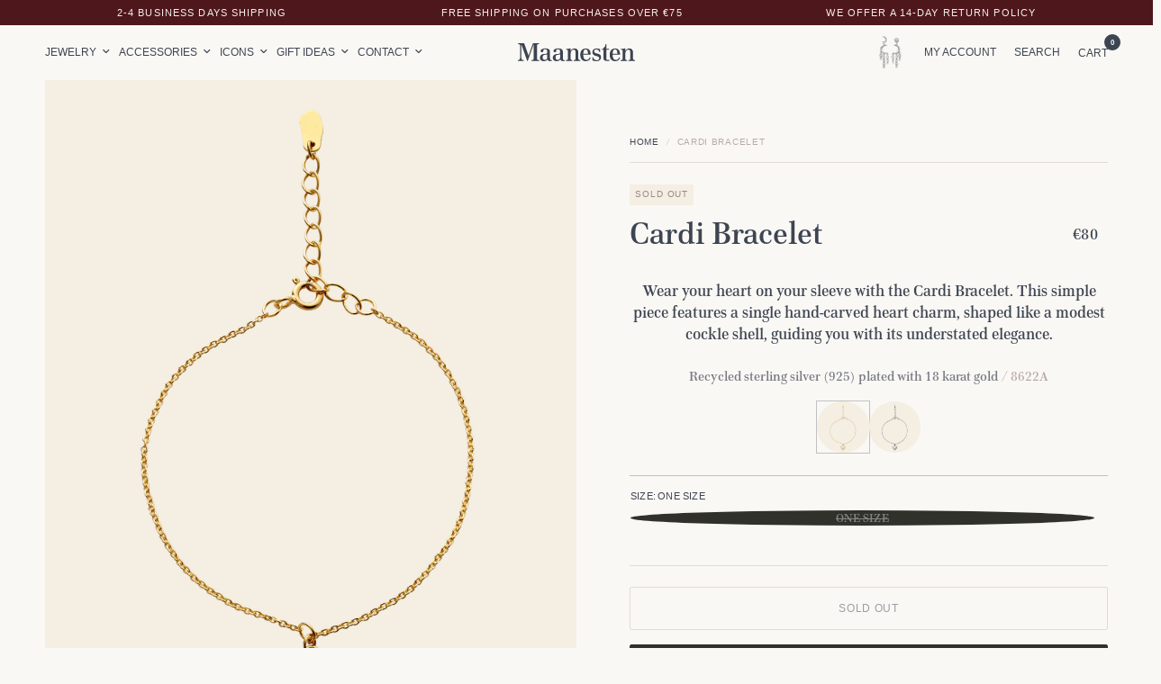

--- FILE ---
content_type: text/html; charset=utf-8
request_url: https://eu.maanesten.com/products/cardi-bracelet
body_size: 42596
content:
<!doctype html><html class="no-js" lang="en" dir="ltr">
<head>
	<meta charset="utf-8">
	<meta http-equiv="X-UA-Compatible" content="IE=edge,chrome=1">
	<meta name="viewport" content="width=device-width, initial-scale=1, maximum-scale=5, viewport-fit=cover">
	<meta name="theme-color" content="#faf8f4">
	<link rel="canonical" href="https://eu.maanesten.com/products/cardi-bracelet">
	<link rel="preconnect" href="https://cdn.shopify.com" crossorigin>
	<link rel="preload" as="style" href="//eu.maanesten.com/cdn/shop/t/62/assets/app.css?v=73342846429908022891768918805">
<link rel="preload" as="style" href="//eu.maanesten.com/cdn/shop/t/62/assets/product.css?v=120123167486599541251768918894">
<link rel="preload" as="image" href="//eu.maanesten.com/cdn/shop/files/Cardi_bracelet_gold_169d0e9b-5a8d-4edc-a122-3480adb80470.png?v=1748203241&width=375" imagesrcset="//eu.maanesten.com/cdn/shop/files/Cardi_bracelet_gold_169d0e9b-5a8d-4edc-a122-3480adb80470.png?v=1748203241&width=375 375w,//eu.maanesten.com/cdn/shop/files/Cardi_bracelet_gold_169d0e9b-5a8d-4edc-a122-3480adb80470.png?v=1748203241&width=640 640w,//eu.maanesten.com/cdn/shop/files/Cardi_bracelet_gold_169d0e9b-5a8d-4edc-a122-3480adb80470.png?v=1748203241&width=960 960w" imagesizes="auto">




<link href="//eu.maanesten.com/cdn/shop/t/62/assets/animations.min.js?v=125778792411641688251768918802" as="script" rel="preload">

<link href="//eu.maanesten.com/cdn/shop/t/62/assets/header.js?v=53973329853117484881768918849" as="script" rel="preload">
<link href="//eu.maanesten.com/cdn/shop/t/62/assets/vendor.min.js?v=57769212839167613861768918929" as="script" rel="preload">
<link href="//eu.maanesten.com/cdn/shop/t/62/assets/app.js?v=7593071547056632411768918806" as="script" rel="preload">
<link href="//eu.maanesten.com/cdn/shop/t/62/assets/slideshow.js?v=52094503640369566271768918916" as="script" rel="preload">

<script>
window.lazySizesConfig = window.lazySizesConfig || {};
window.lazySizesConfig.expand = 250;
window.lazySizesConfig.loadMode = 1;
window.lazySizesConfig.loadHidden = false;
</script>


	<script type="text/javascript" charset="UTF-8" src="https://app.cookiepilot.dk/js/cookieconsent.min.js"></script>

	<link rel="icon" type="image/png" href="//eu.maanesten.com/cdn/shop/files/Maanesten-favicon-original.svg?crop=center&height=32&v=1754917277&width=32">

	<title>
	Cardi Bracelet &ndash; Maanesten EU
	</title>

	
	<meta name="description" content="Wear your heart on your sleeve with the Cardi Bracelet. This simple piece features a single hand-carved heart charm, shaped like a modest cockle shell, guiding you with its understated elegance.">
	
<link rel="preconnect" href="https://fonts.shopifycdn.com" crossorigin>

<meta property="og:site_name" content="Maanesten EU">
<meta property="og:url" content="https://eu.maanesten.com/products/cardi-bracelet">
<meta property="og:title" content="Cardi Bracelet">
<meta property="og:type" content="product">
<meta property="og:description" content="Wear your heart on your sleeve with the Cardi Bracelet. This simple piece features a single hand-carved heart charm, shaped like a modest cockle shell, guiding you with its understated elegance."><meta property="og:image" content="http://eu.maanesten.com/cdn/shop/files/Cardi_bracelet_gold_169d0e9b-5a8d-4edc-a122-3480adb80470.png?v=1748203241">
  <meta property="og:image:secure_url" content="https://eu.maanesten.com/cdn/shop/files/Cardi_bracelet_gold_169d0e9b-5a8d-4edc-a122-3480adb80470.png?v=1748203241">
  <meta property="og:image:width" content="1600">
  <meta property="og:image:height" content="1600"><meta property="og:price:amount" content="80,00">
  <meta property="og:price:currency" content="EUR"><meta name="twitter:card" content="summary_large_image">
<meta name="twitter:title" content="Cardi Bracelet">
<meta name="twitter:description" content="Wear your heart on your sleeve with the Cardi Bracelet. This simple piece features a single hand-carved heart charm, shaped like a modest cockle shell, guiding you with its understated elegance.">


	<link href="//eu.maanesten.com/cdn/shop/t/62/assets/app.css?v=73342846429908022891768918805" rel="stylesheet" type="text/css" media="all" />

	<style data-shopify>
    @font-face {
    font-family: "home-text";
    src: url(https://cdn.shopify.com/s/files/1/0644/9460/0364/files/668fd4004749eda3bf7b.woff) format("woff");
}
@font - face {
    font - family: "futura";
    src: url(https://cdn.shopify.com/s/files/1/0644/9460/0364/files/b9513b92ce623d87f617.woff) format("woff");
}
  
	@font-face {
  font-family: "Archivo Narrow";
  font-weight: 400;
  font-style: normal;
  font-display: swap;
  src: url("//eu.maanesten.com/cdn/fonts/archivo_narrow/archivonarrow_n4.5c3bab850a22055c235cf940f895d873a8689d70.woff2") format("woff2"),
       url("//eu.maanesten.com/cdn/fonts/archivo_narrow/archivonarrow_n4.ea12dd22d3319d164475c1d047ae8f973041a9ff.woff") format("woff");
}

@font-face {
  font-family: "Archivo Narrow";
  font-weight: 500;
  font-style: normal;
  font-display: swap;
  src: url("//eu.maanesten.com/cdn/fonts/archivo_narrow/archivonarrow_n5.d7d2ed7fbf03e65de95fbf4dd65b8f16594058a7.woff2") format("woff2"),
       url("//eu.maanesten.com/cdn/fonts/archivo_narrow/archivonarrow_n5.1b34a2bfca6fa7ceb43f421bf0098175c735e91b.woff") format("woff");
}

@font-face {
  font-family: "Archivo Narrow";
  font-weight: 600;
  font-style: normal;
  font-display: swap;
  src: url("//eu.maanesten.com/cdn/fonts/archivo_narrow/archivonarrow_n6.39db873f9e4e9c8ab7083354b267ce7500b7ee9e.woff2") format("woff2"),
       url("//eu.maanesten.com/cdn/fonts/archivo_narrow/archivonarrow_n6.997d285d710a777a602467368cc2fbd11a20033e.woff") format("woff");
}

@font-face {
  font-family: "Archivo Narrow";
  font-weight: 400;
  font-style: italic;
  font-display: swap;
  src: url("//eu.maanesten.com/cdn/fonts/archivo_narrow/archivonarrow_i4.59445c13f0e607542640c8a56f31dcd8ed680cfa.woff2") format("woff2"),
       url("//eu.maanesten.com/cdn/fonts/archivo_narrow/archivonarrow_i4.bbf26c99347034f8df1f87b08c4a929cfc5255c8.woff") format("woff");
}

@font-face {
  font-family: "Archivo Narrow";
  font-weight: 600;
  font-style: italic;
  font-display: swap;
  src: url("//eu.maanesten.com/cdn/fonts/archivo_narrow/archivonarrow_i6.21c69730cb55f9ff454529f520897ee241e78c97.woff2") format("woff2"),
       url("//eu.maanesten.com/cdn/fonts/archivo_narrow/archivonarrow_i6.6c25ccdf80ef4616ffdc61ea3e51d7ed480f0d13.woff") format("woff");
}


		

h1,h2,h3,h4,h5,h6,
	.h1,.h2,.h3,.h4,.h5,.h6,
	.logolink.text-logo,
	.heading-font,
	.h1-xlarge,
	.h1-large,
	.customer-addresses .my-address .address-index {
		 font-family: home-text, serif !important;
         font-size: normal;
         font-weight: 400;
	}
	body,
	.body-font,
	.thb-product-detail .product-title {
		font-style: normal;
		font-weight: 500;
		font-family: futura,sans-serif;
	}
	:root {
		--mobile-swipe-width: calc(90vw - 30px);
		--font-body-scale: 0.95;
		--font-body-line-height-scale: 0.9;
		--font-body-letter-spacing: 0.0em;
		--font-body-medium-weight: 500;
    --font-body-bold-weight: 600;
		--font-announcement-scale: 1.0;
		--font-heading-scale: 0.85;
		--font-heading-line-height-scale: 0.9;
		--font-heading-letter-spacing: 0.0em;
		--font-navigation-scale: 0.8;
		--navigation-item-spacing: 5px;
		--font-product-title-scale: 1.3;
		--font-product-title-line-height-scale: 1.0;
		--button-letter-spacing: 0.06em;

		--bg-body: #faf8f4;
        --bg-body-darker: #f4eee3;
		--bg-body-rgb: 250,248,244;
		--bg-body-darken: #f5f1e9;
		--payment-terms-background-color: #faf8f4;
		--color-body: #3d4452;
		--color-body-rgb: 61,68,82;
		--color-accent: #3d4452;
		--color-accent-rgb: 61,68,82;
		--color-border: #e0dbdb;
		--color-form-border: #e0dbdb;
		--color-overlay-rgb: 0,0,0;

		--shopify-accelerated-checkout-button-block-size: 48px;
		--shopify-accelerated-checkout-inline-alignment: center;
		--shopify-accelerated-checkout-skeleton-animation-duration: 0.25s;

		--color-announcement-bar-text: #f3efeb;
		--color-announcement-bar-bg: #4e171c;

		--color-header-bg: #faf8f4;
		--color-header-bg-rgb: 250,248,244;
		--color-header-text: #46344a;
		--color-header-text-rgb: 70,52,74;
		--color-header-links: #3d4452;
		--color-header-links-rgb: 61,68,82;
		--color-header-links-hover: #3d4452;
		--color-header-icons: #3d4452;
		--color-header-border: rgba(0,0,0,0);

		--solid-button-background: #31312c;
        --solid-button-background-medium: #b17b80;
        --solid-button-background-low: #b8acac;
		--solid-button-label: #ffffff;
		--outline-button-label: #31312c;
        --outline-button-label-medium: #b17b80;
        --outline-button-label-low: #b8acac;
		--button-border-radius: 2px;
		--shopify-accelerated-checkout-button-border-radius: 2px;

		--color-price: #3d4452;
		--color-price-discounted: #3d4452;
		--color-star: #fd9a52;
		--color-dots: #151515;

		--color-inventory-instock: #279A4B;
		--color-inventory-lowstock: #FB9E5B;

		--section-spacing-mobile: 50px;
		--section-spacing-desktop: 90px;

		--color-badge-text: #9a8989;
		--color-badge-sold-out: rgba(0,0,0,0);
		--color-badge-sale: rgba(0,0,0,0);
		
		--color-badge-preorder: rgba(0,0,0,0);
		--badge-corner-radius: 0px;

		--color-footer-text: #FFFFFF;
		--color-footer-text-rgb: 255,255,255;
		--color-footer-link: #FFFFFF;
		--color-footer-link-hover: #FFFFFF;
		--color-footer-border: #c9959a;
		--color-footer-border-rgb: 201,149,154;
		--color-footer-bg: #b17b80;
	}.badge[data-badge="new"],.badge[data-badge="pre-order"]{
				background: rgba(0,0,0,0);
			}
		



</style>




	<script>
		window.theme = window.theme || {};
		theme = {
			settings: {
				money_with_currency_format:"€{{amount_with_comma_separator}}",
				cart_drawer:true,
				product_id: 8754794529110,
			},
			routes: {
				root_url: '/',
				cart_url: '/cart',
				cart_add_url: '/cart/add',
				search_url: '/search',
				cart_change_url: '/cart/change',
				cart_update_url: '/cart/update',
				cart_clear_url: '/cart/clear',
				predictive_search_url: '/search/suggest',
			},
			variantStrings: {
        addToCart: `Add to cart`,
        soldOut: `Sold out`,
        unavailable: `Unavailable`,
        preOrder: `Pre-order`,
      },
			strings: {
				requiresTerms: `You must agree with the terms and conditions of sales to check out`,
				shippingEstimatorNoResults: `Sorry, we do not ship to your address.`,
				shippingEstimatorOneResult: `There is one shipping rate for your address:`,
				shippingEstimatorMultipleResults: `There are several shipping rates for your address:`,
				shippingEstimatorError: `One or more error occurred while retrieving shipping rates:`
			}
		};
	</script>
	<script>window.performance && window.performance.mark && window.performance.mark('shopify.content_for_header.start');</script><meta name="facebook-domain-verification" content="i258qxg05nts0mno8mmna5iba0tnns">
<meta id="shopify-digital-wallet" name="shopify-digital-wallet" content="/73566716212/digital_wallets/dialog">
<meta name="shopify-checkout-api-token" content="991b4bac224bc894f411b5abd843f793">
<meta id="in-context-paypal-metadata" data-shop-id="73566716212" data-venmo-supported="false" data-environment="production" data-locale="en_US" data-paypal-v4="true" data-currency="EUR">
<link rel="alternate" type="application/json+oembed" href="https://eu.maanesten.com/products/cardi-bracelet.oembed">
<script async="async" src="/checkouts/internal/preloads.js?locale=en-DK"></script>
<script id="shopify-features" type="application/json">{"accessToken":"991b4bac224bc894f411b5abd843f793","betas":["rich-media-storefront-analytics"],"domain":"eu.maanesten.com","predictiveSearch":true,"shopId":73566716212,"locale":"en"}</script>
<script>var Shopify = Shopify || {};
Shopify.shop = "eu-maanesten-b2c.myshopify.com";
Shopify.locale = "en";
Shopify.currency = {"active":"EUR","rate":"1.0"};
Shopify.country = "DK";
Shopify.theme = {"name":"Shopify-2.0\/eu-maanesten VALENTINE 2026","id":189236248958,"schema_name":"Maanesten 2.0","schema_version":"8.0.0","theme_store_id":null,"role":"main"};
Shopify.theme.handle = "null";
Shopify.theme.style = {"id":null,"handle":null};
Shopify.cdnHost = "eu.maanesten.com/cdn";
Shopify.routes = Shopify.routes || {};
Shopify.routes.root = "/";</script>
<script type="module">!function(o){(o.Shopify=o.Shopify||{}).modules=!0}(window);</script>
<script>!function(o){function n(){var o=[];function n(){o.push(Array.prototype.slice.apply(arguments))}return n.q=o,n}var t=o.Shopify=o.Shopify||{};t.loadFeatures=n(),t.autoloadFeatures=n()}(window);</script>
<script id="shop-js-analytics" type="application/json">{"pageType":"product"}</script>
<script defer="defer" async type="module" src="//eu.maanesten.com/cdn/shopifycloud/shop-js/modules/v2/client.init-shop-cart-sync_BT-GjEfc.en.esm.js"></script>
<script defer="defer" async type="module" src="//eu.maanesten.com/cdn/shopifycloud/shop-js/modules/v2/chunk.common_D58fp_Oc.esm.js"></script>
<script defer="defer" async type="module" src="//eu.maanesten.com/cdn/shopifycloud/shop-js/modules/v2/chunk.modal_xMitdFEc.esm.js"></script>
<script type="module">
  await import("//eu.maanesten.com/cdn/shopifycloud/shop-js/modules/v2/client.init-shop-cart-sync_BT-GjEfc.en.esm.js");
await import("//eu.maanesten.com/cdn/shopifycloud/shop-js/modules/v2/chunk.common_D58fp_Oc.esm.js");
await import("//eu.maanesten.com/cdn/shopifycloud/shop-js/modules/v2/chunk.modal_xMitdFEc.esm.js");

  window.Shopify.SignInWithShop?.initShopCartSync?.({"fedCMEnabled":true,"windoidEnabled":true});

</script>
<script id="__st">var __st={"a":73566716212,"offset":3600,"reqid":"58c57968-c5de-4b8d-a173-88f9fda788d0-1769256502","pageurl":"eu.maanesten.com\/products\/cardi-bracelet","u":"c05fed6c8b04","p":"product","rtyp":"product","rid":8754794529110};</script>
<script>window.ShopifyPaypalV4VisibilityTracking = true;</script>
<script id="captcha-bootstrap">!function(){'use strict';const t='contact',e='account',n='new_comment',o=[[t,t],['blogs',n],['comments',n],[t,'customer']],c=[[e,'customer_login'],[e,'guest_login'],[e,'recover_customer_password'],[e,'create_customer']],r=t=>t.map((([t,e])=>`form[action*='/${t}']:not([data-nocaptcha='true']) input[name='form_type'][value='${e}']`)).join(','),a=t=>()=>t?[...document.querySelectorAll(t)].map((t=>t.form)):[];function s(){const t=[...o],e=r(t);return a(e)}const i='password',u='form_key',d=['recaptcha-v3-token','g-recaptcha-response','h-captcha-response',i],f=()=>{try{return window.sessionStorage}catch{return}},m='__shopify_v',_=t=>t.elements[u];function p(t,e,n=!1){try{const o=window.sessionStorage,c=JSON.parse(o.getItem(e)),{data:r}=function(t){const{data:e,action:n}=t;return t[m]||n?{data:e,action:n}:{data:t,action:n}}(c);for(const[e,n]of Object.entries(r))t.elements[e]&&(t.elements[e].value=n);n&&o.removeItem(e)}catch(o){console.error('form repopulation failed',{error:o})}}const l='form_type',E='cptcha';function T(t){t.dataset[E]=!0}const w=window,h=w.document,L='Shopify',v='ce_forms',y='captcha';let A=!1;((t,e)=>{const n=(g='f06e6c50-85a8-45c8-87d0-21a2b65856fe',I='https://cdn.shopify.com/shopifycloud/storefront-forms-hcaptcha/ce_storefront_forms_captcha_hcaptcha.v1.5.2.iife.js',D={infoText:'Protected by hCaptcha',privacyText:'Privacy',termsText:'Terms'},(t,e,n)=>{const o=w[L][v],c=o.bindForm;if(c)return c(t,g,e,D).then(n);var r;o.q.push([[t,g,e,D],n]),r=I,A||(h.body.append(Object.assign(h.createElement('script'),{id:'captcha-provider',async:!0,src:r})),A=!0)});var g,I,D;w[L]=w[L]||{},w[L][v]=w[L][v]||{},w[L][v].q=[],w[L][y]=w[L][y]||{},w[L][y].protect=function(t,e){n(t,void 0,e),T(t)},Object.freeze(w[L][y]),function(t,e,n,w,h,L){const[v,y,A,g]=function(t,e,n){const i=e?o:[],u=t?c:[],d=[...i,...u],f=r(d),m=r(i),_=r(d.filter((([t,e])=>n.includes(e))));return[a(f),a(m),a(_),s()]}(w,h,L),I=t=>{const e=t.target;return e instanceof HTMLFormElement?e:e&&e.form},D=t=>v().includes(t);t.addEventListener('submit',(t=>{const e=I(t);if(!e)return;const n=D(e)&&!e.dataset.hcaptchaBound&&!e.dataset.recaptchaBound,o=_(e),c=g().includes(e)&&(!o||!o.value);(n||c)&&t.preventDefault(),c&&!n&&(function(t){try{if(!f())return;!function(t){const e=f();if(!e)return;const n=_(t);if(!n)return;const o=n.value;o&&e.removeItem(o)}(t);const e=Array.from(Array(32),(()=>Math.random().toString(36)[2])).join('');!function(t,e){_(t)||t.append(Object.assign(document.createElement('input'),{type:'hidden',name:u})),t.elements[u].value=e}(t,e),function(t,e){const n=f();if(!n)return;const o=[...t.querySelectorAll(`input[type='${i}']`)].map((({name:t})=>t)),c=[...d,...o],r={};for(const[a,s]of new FormData(t).entries())c.includes(a)||(r[a]=s);n.setItem(e,JSON.stringify({[m]:1,action:t.action,data:r}))}(t,e)}catch(e){console.error('failed to persist form',e)}}(e),e.submit())}));const S=(t,e)=>{t&&!t.dataset[E]&&(n(t,e.some((e=>e===t))),T(t))};for(const o of['focusin','change'])t.addEventListener(o,(t=>{const e=I(t);D(e)&&S(e,y())}));const B=e.get('form_key'),M=e.get(l),P=B&&M;t.addEventListener('DOMContentLoaded',(()=>{const t=y();if(P)for(const e of t)e.elements[l].value===M&&p(e,B);[...new Set([...A(),...v().filter((t=>'true'===t.dataset.shopifyCaptcha))])].forEach((e=>S(e,t)))}))}(h,new URLSearchParams(w.location.search),n,t,e,['guest_login'])})(!0,!0)}();</script>
<script integrity="sha256-4kQ18oKyAcykRKYeNunJcIwy7WH5gtpwJnB7kiuLZ1E=" data-source-attribution="shopify.loadfeatures" defer="defer" src="//eu.maanesten.com/cdn/shopifycloud/storefront/assets/storefront/load_feature-a0a9edcb.js" crossorigin="anonymous"></script>
<script data-source-attribution="shopify.dynamic_checkout.dynamic.init">var Shopify=Shopify||{};Shopify.PaymentButton=Shopify.PaymentButton||{isStorefrontPortableWallets:!0,init:function(){window.Shopify.PaymentButton.init=function(){};var t=document.createElement("script");t.src="https://eu.maanesten.com/cdn/shopifycloud/portable-wallets/latest/portable-wallets.en.js",t.type="module",document.head.appendChild(t)}};
</script>
<script data-source-attribution="shopify.dynamic_checkout.buyer_consent">
  function portableWalletsHideBuyerConsent(e){var t=document.getElementById("shopify-buyer-consent"),n=document.getElementById("shopify-subscription-policy-button");t&&n&&(t.classList.add("hidden"),t.setAttribute("aria-hidden","true"),n.removeEventListener("click",e))}function portableWalletsShowBuyerConsent(e){var t=document.getElementById("shopify-buyer-consent"),n=document.getElementById("shopify-subscription-policy-button");t&&n&&(t.classList.remove("hidden"),t.removeAttribute("aria-hidden"),n.addEventListener("click",e))}window.Shopify?.PaymentButton&&(window.Shopify.PaymentButton.hideBuyerConsent=portableWalletsHideBuyerConsent,window.Shopify.PaymentButton.showBuyerConsent=portableWalletsShowBuyerConsent);
</script>
<script data-source-attribution="shopify.dynamic_checkout.cart.bootstrap">document.addEventListener("DOMContentLoaded",(function(){function t(){return document.querySelector("shopify-accelerated-checkout-cart, shopify-accelerated-checkout")}if(t())Shopify.PaymentButton.init();else{new MutationObserver((function(e,n){t()&&(Shopify.PaymentButton.init(),n.disconnect())})).observe(document.body,{childList:!0,subtree:!0})}}));
</script>
<link id="shopify-accelerated-checkout-styles" rel="stylesheet" media="screen" href="https://eu.maanesten.com/cdn/shopifycloud/portable-wallets/latest/accelerated-checkout-backwards-compat.css" crossorigin="anonymous">
<style id="shopify-accelerated-checkout-cart">
        #shopify-buyer-consent {
  margin-top: 1em;
  display: inline-block;
  width: 100%;
}

#shopify-buyer-consent.hidden {
  display: none;
}

#shopify-subscription-policy-button {
  background: none;
  border: none;
  padding: 0;
  text-decoration: underline;
  font-size: inherit;
  cursor: pointer;
}

#shopify-subscription-policy-button::before {
  box-shadow: none;
}

      </style>

<script>window.performance && window.performance.mark && window.performance.mark('shopify.content_for_header.end');</script> <!-- Header hook for plugins -->

	<script>document.documentElement.className = document.documentElement.className.replace('no-js', 'js');</script>
	<!-- Start of Sleeknote signup and lead generation tool - www.sleeknote.com -->
<script id="sleeknoteScript" type="text/javascript">
	(function () {
		var sleeknoteScriptTag = document.createElement("script");
		sleeknoteScriptTag.type = "text/javascript";
		sleeknoteScriptTag.charset = "utf-8";
		sleeknoteScriptTag.src = ("//sleeknotecustomerscripts.sleeknote.com/184931.js");
		var s = document.getElementById("sleeknoteScript");
		s.parentNode.insertBefore(sleeknoteScriptTag, s);
	})();
</script>
<!-- End of Sleeknote signup and lead generation tool - www.sleeknote.com -->


<!-- BEGIN app block: shopify://apps/klaviyo-email-marketing-sms/blocks/klaviyo-onsite-embed/2632fe16-c075-4321-a88b-50b567f42507 -->












  <script async src="https://static.klaviyo.com/onsite/js/Vhszzi/klaviyo.js?company_id=Vhszzi"></script>
  <script>!function(){if(!window.klaviyo){window._klOnsite=window._klOnsite||[];try{window.klaviyo=new Proxy({},{get:function(n,i){return"push"===i?function(){var n;(n=window._klOnsite).push.apply(n,arguments)}:function(){for(var n=arguments.length,o=new Array(n),w=0;w<n;w++)o[w]=arguments[w];var t="function"==typeof o[o.length-1]?o.pop():void 0,e=new Promise((function(n){window._klOnsite.push([i].concat(o,[function(i){t&&t(i),n(i)}]))}));return e}}})}catch(n){window.klaviyo=window.klaviyo||[],window.klaviyo.push=function(){var n;(n=window._klOnsite).push.apply(n,arguments)}}}}();</script>

  
    <script id="viewed_product">
      if (item == null) {
        var _learnq = _learnq || [];

        var MetafieldReviews = null
        var MetafieldYotpoRating = null
        var MetafieldYotpoCount = null
        var MetafieldLooxRating = null
        var MetafieldLooxCount = null
        var okendoProduct = null
        var okendoProductReviewCount = null
        var okendoProductReviewAverageValue = null
        try {
          // The following fields are used for Customer Hub recently viewed in order to add reviews.
          // This information is not part of __kla_viewed. Instead, it is part of __kla_viewed_reviewed_items
          MetafieldReviews = {};
          MetafieldYotpoRating = null
          MetafieldYotpoCount = null
          MetafieldLooxRating = null
          MetafieldLooxCount = null

          okendoProduct = null
          // If the okendo metafield is not legacy, it will error, which then requires the new json formatted data
          if (okendoProduct && 'error' in okendoProduct) {
            okendoProduct = null
          }
          okendoProductReviewCount = okendoProduct ? okendoProduct.reviewCount : null
          okendoProductReviewAverageValue = okendoProduct ? okendoProduct.reviewAverageValue : null
        } catch (error) {
          console.error('Error in Klaviyo onsite reviews tracking:', error);
        }

        var item = {
          Name: "Cardi Bracelet",
          ProductID: 8754794529110,
          Categories: ["All Gold Jewelry","All Jewelry","API","BLACK WEEK - LIMITED 15%","Bracelets","har pris","Jewelry Gift ideas 70-105 €","Ocean Dreamers Jewelry","Sale Bestsellers","Sale Bracelets Top 5","Selected Items","Shop all","Under €100","Under €200","Weekend Treat","ZXY"],
          ImageURL: "https://eu.maanesten.com/cdn/shop/files/Cardi_bracelet_gold_169d0e9b-5a8d-4edc-a122-3480adb80470_grande.png?v=1748203241",
          URL: "https://eu.maanesten.com/products/cardi-bracelet",
          Brand: "U.V Overseas",
          Price: "€80,00",
          Value: "80,00",
          CompareAtPrice: "€0,00"
        };
        _learnq.push(['track', 'Viewed Product', item]);
        _learnq.push(['trackViewedItem', {
          Title: item.Name,
          ItemId: item.ProductID,
          Categories: item.Categories,
          ImageUrl: item.ImageURL,
          Url: item.URL,
          Metadata: {
            Brand: item.Brand,
            Price: item.Price,
            Value: item.Value,
            CompareAtPrice: item.CompareAtPrice
          },
          metafields:{
            reviews: MetafieldReviews,
            yotpo:{
              rating: MetafieldYotpoRating,
              count: MetafieldYotpoCount,
            },
            loox:{
              rating: MetafieldLooxRating,
              count: MetafieldLooxCount,
            },
            okendo: {
              rating: okendoProductReviewAverageValue,
              count: okendoProductReviewCount,
            }
          }
        }]);
      }
    </script>
  




  <script>
    window.klaviyoReviewsProductDesignMode = false
  </script>







<!-- END app block --><!-- BEGIN app block: shopify://apps/eg-auto-add-to-cart/blocks/app-embed/0f7d4f74-1e89-4820-aec4-6564d7e535d2 -->










  
    <script
      async
      type="text/javascript"
      src="https://cdn.506.io/eg/script.js?shop=eu-maanesten-b2c.myshopify.com&v=7"
    ></script>
  



  <meta id="easygift-shop" itemid="c2hvcF8kXzE3NjkyNTY1MDI=" content="{&quot;isInstalled&quot;:true,&quot;installedOn&quot;:&quot;2024-02-08T15:50:22.775Z&quot;,&quot;appVersion&quot;:&quot;3.0&quot;,&quot;subscriptionName&quot;:&quot;Unlimited&quot;,&quot;cartAnalytics&quot;:true,&quot;freeTrialEndsOn&quot;:null,&quot;settings&quot;:{&quot;reminderBannerStyle&quot;:{&quot;position&quot;:{&quot;horizontal&quot;:&quot;right&quot;,&quot;vertical&quot;:&quot;bottom&quot;},&quot;primaryColor&quot;:&quot;#000000&quot;,&quot;cssStyles&quot;:&quot;&quot;,&quot;headerText&quot;:&quot;Click here to reopen missed deals&quot;,&quot;subHeaderText&quot;:null,&quot;showImage&quot;:true,&quot;imageUrl&quot;:&quot;https:\/\/cdn.506.io\/eg\/eg_notification_default_512x512.png&quot;,&quot;displayAfter&quot;:5,&quot;closingMode&quot;:&quot;doNotAutoClose&quot;,&quot;selfcloseAfter&quot;:5,&quot;reshowBannerAfter&quot;:&quot;everyNewSession&quot;},&quot;addedItemIdentifier&quot;:&quot;_Gifted&quot;,&quot;ignoreOtherAppLineItems&quot;:null,&quot;customVariantsInfoLifetimeMins&quot;:1440,&quot;redirectPath&quot;:&quot;&quot;,&quot;ignoreNonStandardCartRequests&quot;:false,&quot;bannerStyle&quot;:{&quot;position&quot;:{&quot;horizontal&quot;:&quot;right&quot;,&quot;vertical&quot;:&quot;bottom&quot;},&quot;primaryColor&quot;:&quot;#000000&quot;,&quot;cssStyles&quot;:&quot;&quot;},&quot;themePresetId&quot;:&quot;0&quot;,&quot;notificationStyle&quot;:{&quot;position&quot;:{&quot;horizontal&quot;:&quot;right&quot;,&quot;vertical&quot;:&quot;bottom&quot;},&quot;primaryColor&quot;:&quot;#3A3A3A&quot;,&quot;duration&quot;:&quot;5.0&quot;,&quot;cssStyles&quot;:&quot;#aca-notifications-wrapper {\n  display: block;\n  right: 0;\n  bottom: 0;\n  position: fixed;\n  z-index: 99999999;\n  max-height: 100%;\n  overflow: auto;\n}\n.aca-notification-container {\n  display: flex;\n  flex-direction: row;\n  text-align: left;\n  font-size: 16px;\n  margin: 12px;\n  padding: 8px;\n  background-color: #FFFFFF;\n  width: fit-content;\n  box-shadow: rgb(170 170 170) 0px 0px 5px;\n  border-radius: 8px;\n  opacity: 0;\n  transition: opacity 0.4s ease-in-out;\n}\n.aca-notification-container .aca-notification-image {\n  display: flex;\n  align-items: center;\n  justify-content: center;\n  min-height: 60px;\n  min-width: 60px;\n  height: 60px;\n  width: 60px;\n  background-color: #FFFFFF;\n  margin: 8px;\n}\n.aca-notification-image img {\n  display: block;\n  max-width: 100%;\n  max-height: 100%;\n  width: auto;\n  height: auto;\n  border-radius: 6px;\n  box-shadow: rgba(99, 115, 129, 0.29) 0px 0px 4px 1px;\n}\n.aca-notification-container .aca-notification-text {\n  flex-grow: 1;\n  margin: 8px;\n  max-width: 260px;\n}\n.aca-notification-heading {\n  font-size: 24px;\n  margin: 0 0 0.3em 0;\n  line-height: normal;\n  word-break: break-word;\n  line-height: 1.2;\n  max-height: 3.6em;\n  overflow: hidden;\n  color: #3A3A3A;\n}\n.aca-notification-subheading {\n  font-size: 18px;\n  margin: 0;\n  line-height: normal;\n  word-break: break-word;\n  line-height: 1.4;\n  max-height: 5.6em;\n  overflow: hidden;\n  color: #3A3A3A;\n}\n@media screen and (max-width: 450px) {\n  #aca-notifications-wrapper {\n    left: 0;\n    right: 0;\n  }\n  .aca-notification-container {\n    width: auto;\n  }\n.aca-notification-container .aca-notification-text {\n    max-width: none;\n  }\n}&quot;,&quot;hasCustomizations&quot;:false},&quot;fetchCartData&quot;:true,&quot;useLocalStorage&quot;:{&quot;enabled&quot;:false,&quot;expiryMinutes&quot;:null},&quot;popupStyle&quot;:{&quot;closeModalOutsideClick&quot;:true,&quot;priceShowZeroDecimals&quot;:true,&quot;primaryColor&quot;:&quot;#ab7584&quot;,&quot;secondaryColor&quot;:&quot;#ab7584&quot;,&quot;cssStyles&quot;:&quot;#aca-modal {\n  position: fixed;\n  left: 0;\n  top: 0;\n  width: 100%;\n  height: 100%;\n  background: rgba(0, 0, 0, 0.5);\n  z-index: 99999999;\n  overflow-x: hidden;\n  overflow-y: auto;\n  display: block;\n}\n#aca-modal-wrapper {\n  display: flex;\n  align-items: center;\n  width: 80%;\n  height: auto;\n  max-width: 740px;\n  min-height: calc(100% - 60px);\n  margin: 30px auto;\n}\n#aca-modal-container {\n  position: relative;\n  display: flex;\n  flex-direction: column;\n  align-items: center;\n  justify-content: center;\n  box-shadow: 0 0 1.5rem rgba(17, 17, 17, 0.2);\n  width: 100%;\n  padding: 20px;\n  background-color: #f9f5ef;\n    border-radius: 6px;\n}\n#aca-close-icon-container {\n  position: absolute;\n  top: 12px;\n  right: 12px;\n  width: 25px;\n  display: none;\n  cursor: pointer;\n}\n#aca-close-icon {\n  stroke: #333333;\n}\n#aca-modal-custom-image-container {\n  background-color: #F4EEE3;\n  margin: 0.5em 0;\n}\n#aca-modal-custom-image-container img {\n  display: block;\n  min-width: 60px;\n  min-height: 60px;\n  max-width: 200px;\n  max-height: 200px;\n  width: auto;\n  height: auto;\n}\n#aca-modal-headline {\n  text-align: center;\n  text-transform: none;\n  font-family: home-text, serif; \n  letter-spacing: normal;\n  margin: 0.5em 0;\n  font-size: 30px;\n  color: #ab7584;\n}\n#aca-modal-subheadline {\n  text-align: center;\n  font-weight: normal;\n  font-family: futura, sans-serif !important;\n  margin: 0 0 0.5em 0;\n  font-size: 18px;\n  line-height: 1.2;\n  color: #ab7584;\n}\n#aca-products-container {\n  display: flex;\n  align-items: flex-start;\n  justify-content: center;\n  flex-wrap: wrap;\n  width: 85%;\n}\n#aca-products-container .aca-product {\n  text-align: center;\n  margin: 30px;\n  width: 200px;\n}\n.aca-product-image {\n  display: flex;\n  align-items: center;\n  justify-content: center;\n  width: 100%;\n  height: 100%;\n  background-color: #FFFFFF;\n  margin-bottom: 1em;\n}\n.aca-product-image img {\n  display: block;\n  max-width: 100%;\n  max-height: 100%;\n  width: auto;\n  height: auto;\n}\n.aca-product-name, .aca-subscription-name {\n  color: #333333;\n  line-height: inherit;\n  word-break: break-word;\n  font-size: 16px;\n}\n.aca-product-variant-name {\n  margin-top: 1em;\n  color: #333333;\n  line-height: inherit;\n  word-break: break-word;\n  font-size: 16px;\n}\n.aca-product-price {\n  color: #333333;\n  line-height: inherit;\n  font-size: 16px;\n}\n.aca-subscription-label {\n  color: #333333;\n  line-height: inherit;\n  word-break: break-word;\n  font-weight: 600;\n  font-size: 16px;\n}\n.aca-product-dropdown {\n  position: relative;\n  display: flex;\n  align-items: center;\n  cursor: pointer;\n  width: 100%;\n  height: 42px;\n  background-color: #FFFFFF;\n  line-height: inherit;\n  margin-bottom: 1em;\n}\n.aca-product-dropdown .dropdown-icon {\n  position: absolute;\n  right: 8px;\n  height: 12px;\n  width: 12px;\n  fill: #E1E3E4;\n}\n.aca-product-dropdown select::before,\n.aca-product-dropdown select::after {\n  box-sizing: border-box;\n}\nselect.aca-product-dropdown::-ms-expand {\n  display: none;\n}\n.aca-product-dropdown select {\n  box-sizing: border-box;\n  background-color: transparent;\n  border: none;\n  margin: 0;\n  cursor: inherit;\n  line-height: inherit;\n  outline: none;\n  -moz-appearance: none;\n  -webkit-appearance: none;\n  appearance: none;\n  background-image: none;\n  border-top-left-radius: 0;\n  border-top-right-radius: 0;\n  border-bottom-right-radius: 0;\n  border-bottom-left-radius: 0;\n  z-index: 1;\n  width: 100%;\n  height: 100%;\n  cursor: pointer;\n  border: 1px solid #E1E3E4;\n  border-radius: 2px;\n  color: #333333;\n  padding: 0 30px 0 10px;\n  font-size: 15px;\n}\nbutton.aca-product-button {\n  border: none;\n  cursor: pointer;\n  width: 100%;\n  min-height: 42px;\n  word-break: break-word;\n  padding: 8px 14px;\n  background-color: #ab7584;\n  text-transform: uppercase;\n  line-height: inherit;\n  border: 1px solid transparent;\n  border-radius: 2px;\n  font-size: 14px;\n  color: #FFFFFF;\n  font-weight: 700;\n  letter-spacing: 1.039px;\n}\n.aca-product-button.aca-product-out-of-stock-button {\n  cursor: default;\n  border: 1px solid #ab7584;\n  background-color: #FFFFFF;\n  color: #ab7584;\n}\n.aca-button-loader {\n  display: block;\n  border: 3px solid transparent;\n  border-radius: 50%;\n  border-top: 3px solid #FFFFFF;\n  width: 20px;\n  height: 20px;\n  background: transparent;\n  margin: 0 auto;\n  -webkit-animation: aca-loader 0.5s linear infinite;\n  animation: aca-loader 0.5s linear infinite;\n}\n@-webkit-keyframes aca-loader {\n  0% {\n    -webkit-transform: rotate(0deg);\n  }\n  100% {\n    -webkit-transform: rotate(360deg);\n  }\n}\n@keyframes aca-loader {\n  0% {\n    transform: rotate(0deg);\n  }\n  100% {\n    transform: rotate(360deg);\n  }\n}\n.aca-button-tick {\n  display: block;\n  transform: rotate(45deg);\n  -webkit-transform: rotate(45deg);\n  height: 19px;\n  width: 9px;\n  margin: 0 auto;\n  border-bottom: 3px solid #FFFFFF;\n  border-right: 3px solid #FFFFFF;\n}\n.aca-button-cross \u003e svg {\n  width: 22px;\n  margin-bottom: -6px;\n}\n.aca-button-cross .button-cross-icon {\n  stroke: #FFFFFF;\n}\n#aca-bottom-close {\n  cursor: pointer;\n  text-align: center;\n  word-break: break-word;\n  color: #ab7584;\n  font-size: 16px;\n  text-decoration: underline;\n}\n@media screen and (min-width: 951px) and (max-width: 1200px) {\n   #aca-products-container {\n    width: 95%;\n    padding: 20px 0;\n  }\n  #aca-products-container .aca-product {\n    margin: 20px 3%;\n    padding: 0;\n  }\n}\n@media screen and (min-width: 951px) and (max-width: 1024px) {\n  #aca-products-container .aca-product {\n    margin: 20px 2%;\n  }\n}\n@media screen and (max-width: 950px) {\n  #aca-products-container {\n    width: 95%;\n    padding: 0;\n  }\n  #aca-products-container .aca-product {\n    width: 45%;\n    max-width: 200px;\n    margin: 5% 2%;\n  }\n}\n@media screen and (min-width: 602px) and (max-width: 950px) {\n  #aca-products-container .aca-product {\n    margin: 4%;\n  }\n}\n@media screen and (max-width: 767px) {\n  #aca-modal-wrapper {\n    width: 90%;\n  }\n}\n@media screen and (max-width: 576px) {\n  #aca-modal-container {\n    padding: 23px 6px 6px;\n  }\n  #aca-close-icon-container {\n    display: block;\n  }\n  #aca-bottom-close {\n    margin: 10px;\n    font-size: 14px;\n  }\n  #aca-modal-headline {\n    margin: 10px 5%;\n    font-size: 20px;\n  }\n  #aca-modal-subheadline {\n    margin: 0 0 5px 0;\n    font-size: 13px;\n  }\n  .aca-product-image {\n    \/*height: 100px;*\/\n    margin: 0;\n  }\n  .aca-product-name, .aca-subscription-name, .aca-product-variant-name {\n    font-size: 12px;\n    margin: 5px 0;\n  }\n  .aca-product-dropdown select, .aca-product-button, .aca-subscription-label {\n    font-size: 12px;\n  }\n  .aca-product-dropdown {\n    height: 30px;\n    margin-bottom: 7px;\n  }\n  .aca-product-button {\n    min-height: 30px;\n    padding: 4px;\n    margin-bottom: 7px;\n  }\n  .aca-button-loader {\n    border: 2px solid transparent;\n    border-top: 2px solid #FFFFFF;\n    width: 12px;\n    height: 12px;\n  }\n  .aca-button-tick {\n    height: 12px;\n    width: 6px;\n    border-bottom: 2px solid #FFFFFF;\n    border-right: 2px solid #FFFFFF;\n  }\n  .aca-button-cross \u003e svg {\n    width: 15px;\n    margin-bottom: -4px;\n  }\n  .aca-button-cross .button-cross-icon {\n    stroke: #FFFFFF;\n  }\n}&quot;,&quot;hasCustomizations&quot;:true,&quot;addButtonText&quot;:&quot;Select&quot;,&quot;dismissButtonText&quot;:&quot;No thanks – continue without gift&quot;,&quot;outOfStockButtonText&quot;:&quot;Out of Stock&quot;,&quot;imageUrl&quot;:null,&quot;showProductLink&quot;:false,&quot;subscriptionLabel&quot;:&quot;Subscription Plan&quot;},&quot;refreshAfterBannerClick&quot;:false,&quot;disableReapplyRules&quot;:false,&quot;disableReloadOnFailedAddition&quot;:false,&quot;autoReloadCartPage&quot;:false,&quot;ajaxRedirectPath&quot;:null,&quot;allowSimultaneousRequests&quot;:false,&quot;applyRulesOnCheckout&quot;:false,&quot;enableCartCtrlOverrides&quot;:false,&quot;customRedirectFromCart&quot;:null,&quot;scriptSettings&quot;:{&quot;branding&quot;:{&quot;show&quot;:false,&quot;removalRequestSent&quot;:null},&quot;productPageRedirection&quot;:{&quot;enabled&quot;:false,&quot;products&quot;:[],&quot;redirectionURL&quot;:&quot;\/&quot;},&quot;debugging&quot;:{&quot;enabled&quot;:false,&quot;enabledOn&quot;:null,&quot;stringifyObj&quot;:false},&quot;enableBuyNowInterceptions&quot;:false,&quot;removeProductsAddedFromExpiredRules&quot;:false,&quot;useFinalPrice&quot;:false,&quot;hideGiftedPropertyText&quot;:false,&quot;fetchCartDataBeforeRequest&quot;:false,&quot;removeEGPropertyFromSplitActionLineItems&quot;:false,&quot;fetchProductInfoFromSavedDomain&quot;:false,&quot;customCSS&quot;:null,&quot;delayUpdates&quot;:2000,&quot;decodePayload&quot;:false,&quot;hideAlertsOnFrontend&quot;:false},&quot;accessToEnterprise&quot;:false},&quot;translations&quot;:null,&quot;defaultLocale&quot;:&quot;en&quot;,&quot;shopDomain&quot;:&quot;eu.maanesten.com&quot;}">


<script defer>
  (async function() {
    try {

      const blockVersion = "v3"
      if (blockVersion != "v3") {
        return
      }

      let metaErrorFlag = false;
      if (metaErrorFlag) {
        return
      }

      // Parse metafields as JSON
      const metafields = {};

      // Process metafields in JavaScript
      let savedRulesArray = [];
      for (const [key, value] of Object.entries(metafields)) {
        if (value) {
          for (const prop in value) {
            // avoiding Object.Keys for performance gain -- no need to make an array of keys.
            savedRulesArray.push(value);
            break;
          }
        }
      }

      const metaTag = document.createElement('meta');
      metaTag.id = 'easygift-rules';
      metaTag.content = JSON.stringify(savedRulesArray);
      metaTag.setAttribute('itemid', 'cnVsZXNfJF8xNzY5MjU2NTAy');

      document.head.appendChild(metaTag);
      } catch (err) {
        
      }
  })();
</script>


  <script
    type="text/javascript"
    defer
  >

    (function () {
      try {
        window.EG_INFO = window.EG_INFO || {};
        var shopInfo = {"isInstalled":true,"installedOn":"2024-02-08T15:50:22.775Z","appVersion":"3.0","subscriptionName":"Unlimited","cartAnalytics":true,"freeTrialEndsOn":null,"settings":{"reminderBannerStyle":{"position":{"horizontal":"right","vertical":"bottom"},"primaryColor":"#000000","cssStyles":"","headerText":"Click here to reopen missed deals","subHeaderText":null,"showImage":true,"imageUrl":"https:\/\/cdn.506.io\/eg\/eg_notification_default_512x512.png","displayAfter":5,"closingMode":"doNotAutoClose","selfcloseAfter":5,"reshowBannerAfter":"everyNewSession"},"addedItemIdentifier":"_Gifted","ignoreOtherAppLineItems":null,"customVariantsInfoLifetimeMins":1440,"redirectPath":"","ignoreNonStandardCartRequests":false,"bannerStyle":{"position":{"horizontal":"right","vertical":"bottom"},"primaryColor":"#000000","cssStyles":""},"themePresetId":"0","notificationStyle":{"position":{"horizontal":"right","vertical":"bottom"},"primaryColor":"#3A3A3A","duration":"5.0","cssStyles":"#aca-notifications-wrapper {\n  display: block;\n  right: 0;\n  bottom: 0;\n  position: fixed;\n  z-index: 99999999;\n  max-height: 100%;\n  overflow: auto;\n}\n.aca-notification-container {\n  display: flex;\n  flex-direction: row;\n  text-align: left;\n  font-size: 16px;\n  margin: 12px;\n  padding: 8px;\n  background-color: #FFFFFF;\n  width: fit-content;\n  box-shadow: rgb(170 170 170) 0px 0px 5px;\n  border-radius: 8px;\n  opacity: 0;\n  transition: opacity 0.4s ease-in-out;\n}\n.aca-notification-container .aca-notification-image {\n  display: flex;\n  align-items: center;\n  justify-content: center;\n  min-height: 60px;\n  min-width: 60px;\n  height: 60px;\n  width: 60px;\n  background-color: #FFFFFF;\n  margin: 8px;\n}\n.aca-notification-image img {\n  display: block;\n  max-width: 100%;\n  max-height: 100%;\n  width: auto;\n  height: auto;\n  border-radius: 6px;\n  box-shadow: rgba(99, 115, 129, 0.29) 0px 0px 4px 1px;\n}\n.aca-notification-container .aca-notification-text {\n  flex-grow: 1;\n  margin: 8px;\n  max-width: 260px;\n}\n.aca-notification-heading {\n  font-size: 24px;\n  margin: 0 0 0.3em 0;\n  line-height: normal;\n  word-break: break-word;\n  line-height: 1.2;\n  max-height: 3.6em;\n  overflow: hidden;\n  color: #3A3A3A;\n}\n.aca-notification-subheading {\n  font-size: 18px;\n  margin: 0;\n  line-height: normal;\n  word-break: break-word;\n  line-height: 1.4;\n  max-height: 5.6em;\n  overflow: hidden;\n  color: #3A3A3A;\n}\n@media screen and (max-width: 450px) {\n  #aca-notifications-wrapper {\n    left: 0;\n    right: 0;\n  }\n  .aca-notification-container {\n    width: auto;\n  }\n.aca-notification-container .aca-notification-text {\n    max-width: none;\n  }\n}","hasCustomizations":false},"fetchCartData":true,"useLocalStorage":{"enabled":false,"expiryMinutes":null},"popupStyle":{"closeModalOutsideClick":true,"priceShowZeroDecimals":true,"primaryColor":"#ab7584","secondaryColor":"#ab7584","cssStyles":"#aca-modal {\n  position: fixed;\n  left: 0;\n  top: 0;\n  width: 100%;\n  height: 100%;\n  background: rgba(0, 0, 0, 0.5);\n  z-index: 99999999;\n  overflow-x: hidden;\n  overflow-y: auto;\n  display: block;\n}\n#aca-modal-wrapper {\n  display: flex;\n  align-items: center;\n  width: 80%;\n  height: auto;\n  max-width: 740px;\n  min-height: calc(100% - 60px);\n  margin: 30px auto;\n}\n#aca-modal-container {\n  position: relative;\n  display: flex;\n  flex-direction: column;\n  align-items: center;\n  justify-content: center;\n  box-shadow: 0 0 1.5rem rgba(17, 17, 17, 0.2);\n  width: 100%;\n  padding: 20px;\n  background-color: #f9f5ef;\n    border-radius: 6px;\n}\n#aca-close-icon-container {\n  position: absolute;\n  top: 12px;\n  right: 12px;\n  width: 25px;\n  display: none;\n  cursor: pointer;\n}\n#aca-close-icon {\n  stroke: #333333;\n}\n#aca-modal-custom-image-container {\n  background-color: #F4EEE3;\n  margin: 0.5em 0;\n}\n#aca-modal-custom-image-container img {\n  display: block;\n  min-width: 60px;\n  min-height: 60px;\n  max-width: 200px;\n  max-height: 200px;\n  width: auto;\n  height: auto;\n}\n#aca-modal-headline {\n  text-align: center;\n  text-transform: none;\n  font-family: home-text, serif; \n  letter-spacing: normal;\n  margin: 0.5em 0;\n  font-size: 30px;\n  color: #ab7584;\n}\n#aca-modal-subheadline {\n  text-align: center;\n  font-weight: normal;\n  font-family: futura, sans-serif !important;\n  margin: 0 0 0.5em 0;\n  font-size: 18px;\n  line-height: 1.2;\n  color: #ab7584;\n}\n#aca-products-container {\n  display: flex;\n  align-items: flex-start;\n  justify-content: center;\n  flex-wrap: wrap;\n  width: 85%;\n}\n#aca-products-container .aca-product {\n  text-align: center;\n  margin: 30px;\n  width: 200px;\n}\n.aca-product-image {\n  display: flex;\n  align-items: center;\n  justify-content: center;\n  width: 100%;\n  height: 100%;\n  background-color: #FFFFFF;\n  margin-bottom: 1em;\n}\n.aca-product-image img {\n  display: block;\n  max-width: 100%;\n  max-height: 100%;\n  width: auto;\n  height: auto;\n}\n.aca-product-name, .aca-subscription-name {\n  color: #333333;\n  line-height: inherit;\n  word-break: break-word;\n  font-size: 16px;\n}\n.aca-product-variant-name {\n  margin-top: 1em;\n  color: #333333;\n  line-height: inherit;\n  word-break: break-word;\n  font-size: 16px;\n}\n.aca-product-price {\n  color: #333333;\n  line-height: inherit;\n  font-size: 16px;\n}\n.aca-subscription-label {\n  color: #333333;\n  line-height: inherit;\n  word-break: break-word;\n  font-weight: 600;\n  font-size: 16px;\n}\n.aca-product-dropdown {\n  position: relative;\n  display: flex;\n  align-items: center;\n  cursor: pointer;\n  width: 100%;\n  height: 42px;\n  background-color: #FFFFFF;\n  line-height: inherit;\n  margin-bottom: 1em;\n}\n.aca-product-dropdown .dropdown-icon {\n  position: absolute;\n  right: 8px;\n  height: 12px;\n  width: 12px;\n  fill: #E1E3E4;\n}\n.aca-product-dropdown select::before,\n.aca-product-dropdown select::after {\n  box-sizing: border-box;\n}\nselect.aca-product-dropdown::-ms-expand {\n  display: none;\n}\n.aca-product-dropdown select {\n  box-sizing: border-box;\n  background-color: transparent;\n  border: none;\n  margin: 0;\n  cursor: inherit;\n  line-height: inherit;\n  outline: none;\n  -moz-appearance: none;\n  -webkit-appearance: none;\n  appearance: none;\n  background-image: none;\n  border-top-left-radius: 0;\n  border-top-right-radius: 0;\n  border-bottom-right-radius: 0;\n  border-bottom-left-radius: 0;\n  z-index: 1;\n  width: 100%;\n  height: 100%;\n  cursor: pointer;\n  border: 1px solid #E1E3E4;\n  border-radius: 2px;\n  color: #333333;\n  padding: 0 30px 0 10px;\n  font-size: 15px;\n}\nbutton.aca-product-button {\n  border: none;\n  cursor: pointer;\n  width: 100%;\n  min-height: 42px;\n  word-break: break-word;\n  padding: 8px 14px;\n  background-color: #ab7584;\n  text-transform: uppercase;\n  line-height: inherit;\n  border: 1px solid transparent;\n  border-radius: 2px;\n  font-size: 14px;\n  color: #FFFFFF;\n  font-weight: 700;\n  letter-spacing: 1.039px;\n}\n.aca-product-button.aca-product-out-of-stock-button {\n  cursor: default;\n  border: 1px solid #ab7584;\n  background-color: #FFFFFF;\n  color: #ab7584;\n}\n.aca-button-loader {\n  display: block;\n  border: 3px solid transparent;\n  border-radius: 50%;\n  border-top: 3px solid #FFFFFF;\n  width: 20px;\n  height: 20px;\n  background: transparent;\n  margin: 0 auto;\n  -webkit-animation: aca-loader 0.5s linear infinite;\n  animation: aca-loader 0.5s linear infinite;\n}\n@-webkit-keyframes aca-loader {\n  0% {\n    -webkit-transform: rotate(0deg);\n  }\n  100% {\n    -webkit-transform: rotate(360deg);\n  }\n}\n@keyframes aca-loader {\n  0% {\n    transform: rotate(0deg);\n  }\n  100% {\n    transform: rotate(360deg);\n  }\n}\n.aca-button-tick {\n  display: block;\n  transform: rotate(45deg);\n  -webkit-transform: rotate(45deg);\n  height: 19px;\n  width: 9px;\n  margin: 0 auto;\n  border-bottom: 3px solid #FFFFFF;\n  border-right: 3px solid #FFFFFF;\n}\n.aca-button-cross \u003e svg {\n  width: 22px;\n  margin-bottom: -6px;\n}\n.aca-button-cross .button-cross-icon {\n  stroke: #FFFFFF;\n}\n#aca-bottom-close {\n  cursor: pointer;\n  text-align: center;\n  word-break: break-word;\n  color: #ab7584;\n  font-size: 16px;\n  text-decoration: underline;\n}\n@media screen and (min-width: 951px) and (max-width: 1200px) {\n   #aca-products-container {\n    width: 95%;\n    padding: 20px 0;\n  }\n  #aca-products-container .aca-product {\n    margin: 20px 3%;\n    padding: 0;\n  }\n}\n@media screen and (min-width: 951px) and (max-width: 1024px) {\n  #aca-products-container .aca-product {\n    margin: 20px 2%;\n  }\n}\n@media screen and (max-width: 950px) {\n  #aca-products-container {\n    width: 95%;\n    padding: 0;\n  }\n  #aca-products-container .aca-product {\n    width: 45%;\n    max-width: 200px;\n    margin: 5% 2%;\n  }\n}\n@media screen and (min-width: 602px) and (max-width: 950px) {\n  #aca-products-container .aca-product {\n    margin: 4%;\n  }\n}\n@media screen and (max-width: 767px) {\n  #aca-modal-wrapper {\n    width: 90%;\n  }\n}\n@media screen and (max-width: 576px) {\n  #aca-modal-container {\n    padding: 23px 6px 6px;\n  }\n  #aca-close-icon-container {\n    display: block;\n  }\n  #aca-bottom-close {\n    margin: 10px;\n    font-size: 14px;\n  }\n  #aca-modal-headline {\n    margin: 10px 5%;\n    font-size: 20px;\n  }\n  #aca-modal-subheadline {\n    margin: 0 0 5px 0;\n    font-size: 13px;\n  }\n  .aca-product-image {\n    \/*height: 100px;*\/\n    margin: 0;\n  }\n  .aca-product-name, .aca-subscription-name, .aca-product-variant-name {\n    font-size: 12px;\n    margin: 5px 0;\n  }\n  .aca-product-dropdown select, .aca-product-button, .aca-subscription-label {\n    font-size: 12px;\n  }\n  .aca-product-dropdown {\n    height: 30px;\n    margin-bottom: 7px;\n  }\n  .aca-product-button {\n    min-height: 30px;\n    padding: 4px;\n    margin-bottom: 7px;\n  }\n  .aca-button-loader {\n    border: 2px solid transparent;\n    border-top: 2px solid #FFFFFF;\n    width: 12px;\n    height: 12px;\n  }\n  .aca-button-tick {\n    height: 12px;\n    width: 6px;\n    border-bottom: 2px solid #FFFFFF;\n    border-right: 2px solid #FFFFFF;\n  }\n  .aca-button-cross \u003e svg {\n    width: 15px;\n    margin-bottom: -4px;\n  }\n  .aca-button-cross .button-cross-icon {\n    stroke: #FFFFFF;\n  }\n}","hasCustomizations":true,"addButtonText":"Select","dismissButtonText":"No thanks – continue without gift","outOfStockButtonText":"Out of Stock","imageUrl":null,"showProductLink":false,"subscriptionLabel":"Subscription Plan"},"refreshAfterBannerClick":false,"disableReapplyRules":false,"disableReloadOnFailedAddition":false,"autoReloadCartPage":false,"ajaxRedirectPath":null,"allowSimultaneousRequests":false,"applyRulesOnCheckout":false,"enableCartCtrlOverrides":false,"customRedirectFromCart":null,"scriptSettings":{"branding":{"show":false,"removalRequestSent":null},"productPageRedirection":{"enabled":false,"products":[],"redirectionURL":"\/"},"debugging":{"enabled":false,"enabledOn":null,"stringifyObj":false},"enableBuyNowInterceptions":false,"removeProductsAddedFromExpiredRules":false,"useFinalPrice":false,"hideGiftedPropertyText":false,"fetchCartDataBeforeRequest":false,"removeEGPropertyFromSplitActionLineItems":false,"fetchProductInfoFromSavedDomain":false,"customCSS":null,"delayUpdates":2000,"decodePayload":false,"hideAlertsOnFrontend":false},"accessToEnterprise":false},"translations":null,"defaultLocale":"en","shopDomain":"eu.maanesten.com"};
        var productRedirectionEnabled = shopInfo.settings.scriptSettings.productPageRedirection.enabled;
        if (["Unlimited", "Enterprise"].includes(shopInfo.subscriptionName) && productRedirectionEnabled) {
          var products = shopInfo.settings.scriptSettings.productPageRedirection.products;
          if (products.length > 0) {
            var productIds = products.map(function(prod) {
              var productGid = prod.id;
              var productIdNumber = parseInt(productGid.split('/').pop());
              return productIdNumber;
            });
            var productInfo = {"id":8754794529110,"title":"Cardi Bracelet","handle":"cardi-bracelet","description":"Wear your heart on your sleeve with the Cardi Bracelet. This simple piece features a single hand-carved heart charm, shaped like a modest cockle shell, guiding you with its understated elegance.","published_at":"2025-05-25T22:00:16+02:00","created_at":"2024-03-05T14:39:54+01:00","vendor":"U.V Overseas","type":"Bracelets","tags":["JEW","material:gold","outofseason","SALE","SALE50","SS24","type:bracelets"],"price":8000,"price_min":8000,"price_max":8000,"available":false,"price_varies":false,"compare_at_price":null,"compare_at_price_min":0,"compare_at_price_max":0,"compare_at_price_varies":false,"variants":[{"id":47718279676246,"title":"ONE SIZE \/ Sterling silver (925) plated with 18 karat gold","option1":"ONE SIZE","option2":"Sterling silver (925) plated with 18 karat gold","option3":null,"sku":"8622A","requires_shipping":true,"taxable":true,"featured_image":null,"available":false,"name":"Cardi Bracelet - ONE SIZE \/ Sterling silver (925) plated with 18 karat gold","public_title":"ONE SIZE \/ Sterling silver (925) plated with 18 karat gold","options":["ONE SIZE","Sterling silver (925) plated with 18 karat gold"],"price":8000,"weight":0,"compare_at_price":null,"inventory_management":"shopify","barcode":"5715336027632","requires_selling_plan":false,"selling_plan_allocations":[],"quantity_rule":{"min":1,"max":null,"increment":1}}],"images":["\/\/eu.maanesten.com\/cdn\/shop\/files\/Cardi_bracelet_gold_169d0e9b-5a8d-4edc-a122-3480adb80470.png?v=1748203241","\/\/eu.maanesten.com\/cdn\/shop\/files\/SS24_model_web_1600x1600_67.png?v=1748203241"],"featured_image":"\/\/eu.maanesten.com\/cdn\/shop\/files\/Cardi_bracelet_gold_169d0e9b-5a8d-4edc-a122-3480adb80470.png?v=1748203241","options":["Size","Material"],"media":[{"alt":null,"id":65958100107646,"position":1,"preview_image":{"aspect_ratio":1.0,"height":1600,"width":1600,"src":"\/\/eu.maanesten.com\/cdn\/shop\/files\/Cardi_bracelet_gold_169d0e9b-5a8d-4edc-a122-3480adb80470.png?v=1748203241"},"aspect_ratio":1.0,"height":1600,"media_type":"image","src":"\/\/eu.maanesten.com\/cdn\/shop\/files\/Cardi_bracelet_gold_169d0e9b-5a8d-4edc-a122-3480adb80470.png?v=1748203241","width":1600},{"alt":null,"id":65958100140414,"position":2,"preview_image":{"aspect_ratio":1.0,"height":1600,"width":1600,"src":"\/\/eu.maanesten.com\/cdn\/shop\/files\/SS24_model_web_1600x1600_67.png?v=1748203241"},"aspect_ratio":1.0,"height":1600,"media_type":"image","src":"\/\/eu.maanesten.com\/cdn\/shop\/files\/SS24_model_web_1600x1600_67.png?v=1748203241","width":1600}],"requires_selling_plan":false,"selling_plan_groups":[],"content":"Wear your heart on your sleeve with the Cardi Bracelet. This simple piece features a single hand-carved heart charm, shaped like a modest cockle shell, guiding you with its understated elegance."};
            var isProductInList = productIds.includes(productInfo.id);
            if (isProductInList) {
              var redirectionURL = shopInfo.settings.scriptSettings.productPageRedirection.redirectionURL;
              if (redirectionURL) {
                window.location = redirectionURL;
              }
            }
          }
        }

        

          var rawPriceString = "80,00";
    
          rawPriceString = rawPriceString.trim();
    
          var normalisedPrice;

          function processNumberString(str) {
            // Helper to find the rightmost index of '.', ',' or "'"
            const lastDot = str.lastIndexOf('.');
            const lastComma = str.lastIndexOf(',');
            const lastApostrophe = str.lastIndexOf("'");
            const lastIndex = Math.max(lastDot, lastComma, lastApostrophe);

            // If no punctuation, remove any stray spaces and return
            if (lastIndex === -1) {
              return str.replace(/[.,'\s]/g, '');
            }

            // Extract parts
            const before = str.slice(0, lastIndex).replace(/[.,'\s]/g, '');
            const after = str.slice(lastIndex + 1).replace(/[.,'\s]/g, '');

            // If the after part is 1 or 2 digits, treat as decimal
            if (after.length > 0 && after.length <= 2) {
              return `${before}.${after}`;
            }

            // Otherwise treat as integer with thousands separator removed
            return before + after;
          }

          normalisedPrice = processNumberString(rawPriceString)

          window.EG_INFO["47718279676246"] = {
            "price": `${normalisedPrice}`,
            "presentmentPrices": {
              "edges": [
                {
                  "node": {
                    "price": {
                      "amount": `${normalisedPrice}`,
                      "currencyCode": "EUR"
                    }
                  }
                }
              ]
            },
            "sellingPlanGroups": {
              "edges": [
                
              ]
            },
            "product": {
              "id": "gid://shopify/Product/8754794529110",
              "tags": ["JEW","material:gold","outofseason","SALE","SALE50","SS24","type:bracelets"],
              "collections": {
                "pageInfo": {
                  "hasNextPage": false
                },
                "edges": [
                  
                    {
                      "node": {
                        "id": "gid://shopify/Collection/627137380694"
                      }
                    },
                  
                    {
                      "node": {
                        "id": "gid://shopify/Collection/610325594454"
                      }
                    },
                  
                    {
                      "node": {
                        "id": "gid://shopify/Collection/610325430614"
                      }
                    },
                  
                    {
                      "node": {
                        "id": "gid://shopify/Collection/667451294078"
                      }
                    },
                  
                    {
                      "node": {
                        "id": "gid://shopify/Collection/610325823830"
                      }
                    },
                  
                    {
                      "node": {
                        "id": "gid://shopify/Collection/610325856598"
                      }
                    },
                  
                    {
                      "node": {
                        "id": "gid://shopify/Collection/636818325846"
                      }
                    },
                  
                    {
                      "node": {
                        "id": "gid://shopify/Collection/620291359062"
                      }
                    },
                  
                    {
                      "node": {
                        "id": "gid://shopify/Collection/728261427582"
                      }
                    },
                  
                    {
                      "node": {
                        "id": "gid://shopify/Collection/693971386750"
                      }
                    },
                  
                    {
                      "node": {
                        "id": "gid://shopify/Collection/724535050622"
                      }
                    },
                  
                    {
                      "node": {
                        "id": "gid://shopify/Collection/670168875390"
                      }
                    },
                  
                    {
                      "node": {
                        "id": "gid://shopify/Collection/610325528918"
                      }
                    },
                  
                    {
                      "node": {
                        "id": "gid://shopify/Collection/610325070166"
                      }
                    },
                  
                    {
                      "node": {
                        "id": "gid://shopify/Collection/724530889086"
                      }
                    },
                  
                    {
                      "node": {
                        "id": "gid://shopify/Collection/627486785878"
                      }
                    }
                  
                ]
              }
            },
            "id": "47718279676246",
            "timestamp": 1769256502
          };
        
      } catch(err) {
      return
    }})()
  </script>



<!-- END app block --><!-- BEGIN app block: shopify://apps/essential-announcer/blocks/app-embed/93b5429f-c8d6-4c33-ae14-250fd84f361b --><script>
  
    window.essentialAnnouncementConfigs = [];
  
  window.essentialAnnouncementMeta = {
    productCollections: [{"id":627137380694,"handle":"all-gold-jewelry","title":"All Gold Jewelry","updated_at":"2026-01-23T14:01:16+01:00","body_html":"","published_at":"2024-07-30T15:25:14+02:00","sort_order":"best-selling","template_suffix":"","disjunctive":false,"rules":[{"column":"tag","relation":"equals","condition":"material:gold"}],"published_scope":"global"},{"id":610325594454,"handle":"jewellery","title":"All Jewelry","updated_at":"2026-01-23T14:02:50+01:00","body_html":"","published_at":"2023-11-15T11:41:04+01:00","sort_order":"manual","template_suffix":"","disjunctive":true,"rules":[{"column":"tag","relation":"equals","condition":"JEW"}],"published_scope":"web"},{"id":610325430614,"handle":"api","title":"API","updated_at":"2026-01-23T13:38:32+01:00","body_html":"","published_at":"2024-01-16T14:00:24+01:00","sort_order":"best-selling","template_suffix":"api","disjunctive":true,"rules":[{"column":"vendor","relation":"equals","condition":"EU Maanesten B2C"},{"column":"variant_price","relation":"greater_than","condition":"0"}],"published_scope":"web"},{"id":667451294078,"handle":"black-week-limited-15","title":"BLACK WEEK - LIMITED 15%","updated_at":"2026-01-23T13:38:32+01:00","body_html":"","published_at":"2024-11-26T16:17:33+01:00","sort_order":"best-selling","template_suffix":"","disjunctive":false,"rules":[{"column":"is_price_reduced","relation":"is_not_set","condition":""},{"column":"title","relation":"not_contains","condition":"Gift Card"},{"column":"title","relation":"not_contains","condition":"Laylah"},{"column":"title","relation":"not_contains","condition":"Lua"},{"column":"title","relation":"not_contains","condition":"Neoma"}],"published_scope":"global"},{"id":610325823830,"handle":"armband","title":"Bracelets","updated_at":"2026-01-23T13:56:20+01:00","body_html":"","published_at":"2023-11-15T11:41:18+01:00","sort_order":"manual","template_suffix":"","disjunctive":false,"rules":[{"column":"tag","relation":"equals","condition":"type:bracelets"}],"published_scope":"web"},{"id":610325856598,"handle":"har-pris","title":"har pris","updated_at":"2026-01-23T13:38:32+01:00","body_html":"","published_at":"2023-11-15T11:41:25+01:00","sort_order":"best-selling","template_suffix":"","disjunctive":false,"rules":[{"column":"variant_price","relation":"greater_than","condition":"1"}],"published_scope":"web"},{"id":636818325846,"handle":"jewelry-gift-ideas-70-105","title":"Jewelry Gift ideas 70-105 €","updated_at":"2026-01-23T14:02:50+01:00","body_html":"","published_at":"2024-11-14T09:36:27+01:00","sort_order":"alpha-asc","template_suffix":"","disjunctive":false,"rules":[{"column":"tag","relation":"equals","condition":"JEW"},{"column":"variant_price","relation":"greater_than","condition":"69"},{"column":"variant_price","relation":"less_than","condition":"106"}],"published_scope":"global"},{"id":620291359062,"handle":"ss24-ocean-dreamers","title":"Ocean Dreamers Jewelry","updated_at":"2026-01-23T14:01:24+01:00","body_html":"","published_at":"2024-03-25T10:41:47+01:00","sort_order":"manual","template_suffix":"","disjunctive":false,"rules":[{"column":"tag","relation":"equals","condition":"SS24"},{"column":"tag","relation":"equals","condition":"JEW"}],"published_scope":"global"},{"id":728261427582,"handle":"sale-bestsellers","updated_at":"2025-12-02T14:00:15+01:00","published_at":"2025-07-30T13:49:44+02:00","sort_order":"best-selling","template_suffix":"","published_scope":"global","title":"Sale Bestsellers","body_html":""},{"id":693971386750,"handle":"sale-bracelets-top-5","updated_at":"2025-12-12T11:20:14+01:00","published_at":"2025-01-29T11:44:26+01:00","sort_order":"best-selling","template_suffix":"","published_scope":"global","title":"Sale Bracelets Top 5","body_html":""},{"id":724535050622,"handle":"selected-items","title":"Selected Items","updated_at":"2026-01-23T14:03:08+01:00","body_html":"","published_at":"2025-05-15T16:48:01+02:00","sort_order":"alpha-asc","template_suffix":"","disjunctive":true,"rules":[{"column":"tag","relation":"equals","condition":"outofseason"},{"column":"tag","relation":"equals","condition":"type:loungewear"}],"published_scope":"global"},{"id":670168875390,"handle":"shop-all","title":"Shop all","updated_at":"2026-01-23T13:38:32+01:00","body_html":"","published_at":"2024-12-03T09:06:01+01:00","sort_order":"best-selling","template_suffix":"","disjunctive":false,"rules":[{"column":"title","relation":"not_contains","condition":"Gift Card"},{"column":"type","relation":"not_equals","condition":"DIA"}],"published_scope":"global"},{"id":610325528918,"handle":"under-100-euro","title":"Under €100","updated_at":"2026-01-23T13:38:32+01:00","body_html":"","published_at":"2023-11-15T11:41:02+01:00","sort_order":"price-desc","template_suffix":"","disjunctive":false,"rules":[{"column":"variant_price","relation":"less_than","condition":"100"}],"published_scope":"web"},{"id":610325070166,"handle":"200-euro","title":"Under €200","updated_at":"2026-01-23T13:38:32+01:00","body_html":"","published_at":"2023-11-15T11:40:55+01:00","sort_order":"price-desc","template_suffix":"","disjunctive":false,"rules":[{"column":"variant_price","relation":"less_than","condition":"200"}],"published_scope":"web"},{"id":724530889086,"handle":"weekend-treat","title":"Weekend Treat","updated_at":"2026-01-23T14:03:08+01:00","body_html":"","published_at":"2025-05-15T15:46:15+02:00","sort_order":"best-selling","template_suffix":"","disjunctive":true,"rules":[{"column":"tag","relation":"equals","condition":"outofseason"},{"column":"tag","relation":"equals","condition":"type:loungewear"}],"published_scope":"global"},{"id":627486785878,"handle":"zxy","title":"ZXY","updated_at":"2026-01-23T13:38:32+01:00","body_html":"","published_at":"2024-08-05T11:42:47+02:00","sort_order":"best-selling","template_suffix":"","disjunctive":false,"rules":[{"column":"is_price_reduced","relation":"is_not_set","condition":""},{"column":"type","relation":"not_equals","condition":"Diamonds"},{"column":"title","relation":"not_equals","condition":"Gift Card"}],"published_scope":"global"}],
    productData: {"id":8754794529110,"title":"Cardi Bracelet","handle":"cardi-bracelet","description":"Wear your heart on your sleeve with the Cardi Bracelet. This simple piece features a single hand-carved heart charm, shaped like a modest cockle shell, guiding you with its understated elegance.","published_at":"2025-05-25T22:00:16+02:00","created_at":"2024-03-05T14:39:54+01:00","vendor":"U.V Overseas","type":"Bracelets","tags":["JEW","material:gold","outofseason","SALE","SALE50","SS24","type:bracelets"],"price":8000,"price_min":8000,"price_max":8000,"available":false,"price_varies":false,"compare_at_price":null,"compare_at_price_min":0,"compare_at_price_max":0,"compare_at_price_varies":false,"variants":[{"id":47718279676246,"title":"ONE SIZE \/ Sterling silver (925) plated with 18 karat gold","option1":"ONE SIZE","option2":"Sterling silver (925) plated with 18 karat gold","option3":null,"sku":"8622A","requires_shipping":true,"taxable":true,"featured_image":null,"available":false,"name":"Cardi Bracelet - ONE SIZE \/ Sterling silver (925) plated with 18 karat gold","public_title":"ONE SIZE \/ Sterling silver (925) plated with 18 karat gold","options":["ONE SIZE","Sterling silver (925) plated with 18 karat gold"],"price":8000,"weight":0,"compare_at_price":null,"inventory_management":"shopify","barcode":"5715336027632","requires_selling_plan":false,"selling_plan_allocations":[],"quantity_rule":{"min":1,"max":null,"increment":1}}],"images":["\/\/eu.maanesten.com\/cdn\/shop\/files\/Cardi_bracelet_gold_169d0e9b-5a8d-4edc-a122-3480adb80470.png?v=1748203241","\/\/eu.maanesten.com\/cdn\/shop\/files\/SS24_model_web_1600x1600_67.png?v=1748203241"],"featured_image":"\/\/eu.maanesten.com\/cdn\/shop\/files\/Cardi_bracelet_gold_169d0e9b-5a8d-4edc-a122-3480adb80470.png?v=1748203241","options":["Size","Material"],"media":[{"alt":null,"id":65958100107646,"position":1,"preview_image":{"aspect_ratio":1.0,"height":1600,"width":1600,"src":"\/\/eu.maanesten.com\/cdn\/shop\/files\/Cardi_bracelet_gold_169d0e9b-5a8d-4edc-a122-3480adb80470.png?v=1748203241"},"aspect_ratio":1.0,"height":1600,"media_type":"image","src":"\/\/eu.maanesten.com\/cdn\/shop\/files\/Cardi_bracelet_gold_169d0e9b-5a8d-4edc-a122-3480adb80470.png?v=1748203241","width":1600},{"alt":null,"id":65958100140414,"position":2,"preview_image":{"aspect_ratio":1.0,"height":1600,"width":1600,"src":"\/\/eu.maanesten.com\/cdn\/shop\/files\/SS24_model_web_1600x1600_67.png?v=1748203241"},"aspect_ratio":1.0,"height":1600,"media_type":"image","src":"\/\/eu.maanesten.com\/cdn\/shop\/files\/SS24_model_web_1600x1600_67.png?v=1748203241","width":1600}],"requires_selling_plan":false,"selling_plan_groups":[],"content":"Wear your heart on your sleeve with the Cardi Bracelet. This simple piece features a single hand-carved heart charm, shaped like a modest cockle shell, guiding you with its understated elegance."},
    templateName: "product",
    collectionId: null,
  };
</script>

 
<style>
.essential_annoucement_bar_wrapper {display: none;}
</style>


<script src="https://cdn.shopify.com/extensions/019b9d60-ed7c-7464-ac3f-9e23a48d54ca/essential-announcement-bar-74/assets/announcement-bar-essential-apps.js" defer></script>

<!-- END app block --><link href="https://monorail-edge.shopifysvc.com" rel="dns-prefetch">
<script>(function(){if ("sendBeacon" in navigator && "performance" in window) {try {var session_token_from_headers = performance.getEntriesByType('navigation')[0].serverTiming.find(x => x.name == '_s').description;} catch {var session_token_from_headers = undefined;}var session_cookie_matches = document.cookie.match(/_shopify_s=([^;]*)/);var session_token_from_cookie = session_cookie_matches && session_cookie_matches.length === 2 ? session_cookie_matches[1] : "";var session_token = session_token_from_headers || session_token_from_cookie || "";function handle_abandonment_event(e) {var entries = performance.getEntries().filter(function(entry) {return /monorail-edge.shopifysvc.com/.test(entry.name);});if (!window.abandonment_tracked && entries.length === 0) {window.abandonment_tracked = true;var currentMs = Date.now();var navigation_start = performance.timing.navigationStart;var payload = {shop_id: 73566716212,url: window.location.href,navigation_start,duration: currentMs - navigation_start,session_token,page_type: "product"};window.navigator.sendBeacon("https://monorail-edge.shopifysvc.com/v1/produce", JSON.stringify({schema_id: "online_store_buyer_site_abandonment/1.1",payload: payload,metadata: {event_created_at_ms: currentMs,event_sent_at_ms: currentMs}}));}}window.addEventListener('pagehide', handle_abandonment_event);}}());</script>
<script id="web-pixels-manager-setup">(function e(e,d,r,n,o){if(void 0===o&&(o={}),!Boolean(null===(a=null===(i=window.Shopify)||void 0===i?void 0:i.analytics)||void 0===a?void 0:a.replayQueue)){var i,a;window.Shopify=window.Shopify||{};var t=window.Shopify;t.analytics=t.analytics||{};var s=t.analytics;s.replayQueue=[],s.publish=function(e,d,r){return s.replayQueue.push([e,d,r]),!0};try{self.performance.mark("wpm:start")}catch(e){}var l=function(){var e={modern:/Edge?\/(1{2}[4-9]|1[2-9]\d|[2-9]\d{2}|\d{4,})\.\d+(\.\d+|)|Firefox\/(1{2}[4-9]|1[2-9]\d|[2-9]\d{2}|\d{4,})\.\d+(\.\d+|)|Chrom(ium|e)\/(9{2}|\d{3,})\.\d+(\.\d+|)|(Maci|X1{2}).+ Version\/(15\.\d+|(1[6-9]|[2-9]\d|\d{3,})\.\d+)([,.]\d+|)( \(\w+\)|)( Mobile\/\w+|) Safari\/|Chrome.+OPR\/(9{2}|\d{3,})\.\d+\.\d+|(CPU[ +]OS|iPhone[ +]OS|CPU[ +]iPhone|CPU IPhone OS|CPU iPad OS)[ +]+(15[._]\d+|(1[6-9]|[2-9]\d|\d{3,})[._]\d+)([._]\d+|)|Android:?[ /-](13[3-9]|1[4-9]\d|[2-9]\d{2}|\d{4,})(\.\d+|)(\.\d+|)|Android.+Firefox\/(13[5-9]|1[4-9]\d|[2-9]\d{2}|\d{4,})\.\d+(\.\d+|)|Android.+Chrom(ium|e)\/(13[3-9]|1[4-9]\d|[2-9]\d{2}|\d{4,})\.\d+(\.\d+|)|SamsungBrowser\/([2-9]\d|\d{3,})\.\d+/,legacy:/Edge?\/(1[6-9]|[2-9]\d|\d{3,})\.\d+(\.\d+|)|Firefox\/(5[4-9]|[6-9]\d|\d{3,})\.\d+(\.\d+|)|Chrom(ium|e)\/(5[1-9]|[6-9]\d|\d{3,})\.\d+(\.\d+|)([\d.]+$|.*Safari\/(?![\d.]+ Edge\/[\d.]+$))|(Maci|X1{2}).+ Version\/(10\.\d+|(1[1-9]|[2-9]\d|\d{3,})\.\d+)([,.]\d+|)( \(\w+\)|)( Mobile\/\w+|) Safari\/|Chrome.+OPR\/(3[89]|[4-9]\d|\d{3,})\.\d+\.\d+|(CPU[ +]OS|iPhone[ +]OS|CPU[ +]iPhone|CPU IPhone OS|CPU iPad OS)[ +]+(10[._]\d+|(1[1-9]|[2-9]\d|\d{3,})[._]\d+)([._]\d+|)|Android:?[ /-](13[3-9]|1[4-9]\d|[2-9]\d{2}|\d{4,})(\.\d+|)(\.\d+|)|Mobile Safari.+OPR\/([89]\d|\d{3,})\.\d+\.\d+|Android.+Firefox\/(13[5-9]|1[4-9]\d|[2-9]\d{2}|\d{4,})\.\d+(\.\d+|)|Android.+Chrom(ium|e)\/(13[3-9]|1[4-9]\d|[2-9]\d{2}|\d{4,})\.\d+(\.\d+|)|Android.+(UC? ?Browser|UCWEB|U3)[ /]?(15\.([5-9]|\d{2,})|(1[6-9]|[2-9]\d|\d{3,})\.\d+)\.\d+|SamsungBrowser\/(5\.\d+|([6-9]|\d{2,})\.\d+)|Android.+MQ{2}Browser\/(14(\.(9|\d{2,})|)|(1[5-9]|[2-9]\d|\d{3,})(\.\d+|))(\.\d+|)|K[Aa][Ii]OS\/(3\.\d+|([4-9]|\d{2,})\.\d+)(\.\d+|)/},d=e.modern,r=e.legacy,n=navigator.userAgent;return n.match(d)?"modern":n.match(r)?"legacy":"unknown"}(),u="modern"===l?"modern":"legacy",c=(null!=n?n:{modern:"",legacy:""})[u],f=function(e){return[e.baseUrl,"/wpm","/b",e.hashVersion,"modern"===e.buildTarget?"m":"l",".js"].join("")}({baseUrl:d,hashVersion:r,buildTarget:u}),m=function(e){var d=e.version,r=e.bundleTarget,n=e.surface,o=e.pageUrl,i=e.monorailEndpoint;return{emit:function(e){var a=e.status,t=e.errorMsg,s=(new Date).getTime(),l=JSON.stringify({metadata:{event_sent_at_ms:s},events:[{schema_id:"web_pixels_manager_load/3.1",payload:{version:d,bundle_target:r,page_url:o,status:a,surface:n,error_msg:t},metadata:{event_created_at_ms:s}}]});if(!i)return console&&console.warn&&console.warn("[Web Pixels Manager] No Monorail endpoint provided, skipping logging."),!1;try{return self.navigator.sendBeacon.bind(self.navigator)(i,l)}catch(e){}var u=new XMLHttpRequest;try{return u.open("POST",i,!0),u.setRequestHeader("Content-Type","text/plain"),u.send(l),!0}catch(e){return console&&console.warn&&console.warn("[Web Pixels Manager] Got an unhandled error while logging to Monorail."),!1}}}}({version:r,bundleTarget:l,surface:e.surface,pageUrl:self.location.href,monorailEndpoint:e.monorailEndpoint});try{o.browserTarget=l,function(e){var d=e.src,r=e.async,n=void 0===r||r,o=e.onload,i=e.onerror,a=e.sri,t=e.scriptDataAttributes,s=void 0===t?{}:t,l=document.createElement("script"),u=document.querySelector("head"),c=document.querySelector("body");if(l.async=n,l.src=d,a&&(l.integrity=a,l.crossOrigin="anonymous"),s)for(var f in s)if(Object.prototype.hasOwnProperty.call(s,f))try{l.dataset[f]=s[f]}catch(e){}if(o&&l.addEventListener("load",o),i&&l.addEventListener("error",i),u)u.appendChild(l);else{if(!c)throw new Error("Did not find a head or body element to append the script");c.appendChild(l)}}({src:f,async:!0,onload:function(){if(!function(){var e,d;return Boolean(null===(d=null===(e=window.Shopify)||void 0===e?void 0:e.analytics)||void 0===d?void 0:d.initialized)}()){var d=window.webPixelsManager.init(e)||void 0;if(d){var r=window.Shopify.analytics;r.replayQueue.forEach((function(e){var r=e[0],n=e[1],o=e[2];d.publishCustomEvent(r,n,o)})),r.replayQueue=[],r.publish=d.publishCustomEvent,r.visitor=d.visitor,r.initialized=!0}}},onerror:function(){return m.emit({status:"failed",errorMsg:"".concat(f," has failed to load")})},sri:function(e){var d=/^sha384-[A-Za-z0-9+/=]+$/;return"string"==typeof e&&d.test(e)}(c)?c:"",scriptDataAttributes:o}),m.emit({status:"loading"})}catch(e){m.emit({status:"failed",errorMsg:(null==e?void 0:e.message)||"Unknown error"})}}})({shopId: 73566716212,storefrontBaseUrl: "https://eu.maanesten.com",extensionsBaseUrl: "https://extensions.shopifycdn.com/cdn/shopifycloud/web-pixels-manager",monorailEndpoint: "https://monorail-edge.shopifysvc.com/unstable/produce_batch",surface: "storefront-renderer",enabledBetaFlags: ["2dca8a86"],webPixelsConfigList: [{"id":"2551808382","configuration":"{\"accountID\":\"Vhszzi\",\"webPixelConfig\":\"eyJlbmFibGVBZGRlZFRvQ2FydEV2ZW50cyI6IHRydWV9\"}","eventPayloadVersion":"v1","runtimeContext":"STRICT","scriptVersion":"524f6c1ee37bacdca7657a665bdca589","type":"APP","apiClientId":123074,"privacyPurposes":["ANALYTICS","MARKETING"],"dataSharingAdjustments":{"protectedCustomerApprovalScopes":["read_customer_address","read_customer_email","read_customer_name","read_customer_personal_data","read_customer_phone"]}},{"id":"1090781526","configuration":"{\"config\":\"{\\\"pixel_id\\\":\\\"G-GXK7JWEP7H\\\",\\\"gtag_events\\\":[{\\\"type\\\":\\\"purchase\\\",\\\"action_label\\\":\\\"G-GXK7JWEP7H\\\"},{\\\"type\\\":\\\"page_view\\\",\\\"action_label\\\":\\\"G-GXK7JWEP7H\\\"},{\\\"type\\\":\\\"view_item\\\",\\\"action_label\\\":\\\"G-GXK7JWEP7H\\\"},{\\\"type\\\":\\\"search\\\",\\\"action_label\\\":\\\"G-GXK7JWEP7H\\\"},{\\\"type\\\":\\\"add_to_cart\\\",\\\"action_label\\\":\\\"G-GXK7JWEP7H\\\"},{\\\"type\\\":\\\"begin_checkout\\\",\\\"action_label\\\":\\\"G-GXK7JWEP7H\\\"},{\\\"type\\\":\\\"add_payment_info\\\",\\\"action_label\\\":\\\"G-GXK7JWEP7H\\\"}],\\\"enable_monitoring_mode\\\":false}\"}","eventPayloadVersion":"v1","runtimeContext":"OPEN","scriptVersion":"b2a88bafab3e21179ed38636efcd8a93","type":"APP","apiClientId":1780363,"privacyPurposes":[],"dataSharingAdjustments":{"protectedCustomerApprovalScopes":["read_customer_address","read_customer_email","read_customer_name","read_customer_personal_data","read_customer_phone"]}},{"id":"876904790","configuration":"{\"pixelCode\":\"CPKM23JC77U6EAK090U0\"}","eventPayloadVersion":"v1","runtimeContext":"STRICT","scriptVersion":"22e92c2ad45662f435e4801458fb78cc","type":"APP","apiClientId":4383523,"privacyPurposes":["ANALYTICS","MARKETING","SALE_OF_DATA"],"dataSharingAdjustments":{"protectedCustomerApprovalScopes":["read_customer_address","read_customer_email","read_customer_name","read_customer_personal_data","read_customer_phone"]}},{"id":"468287830","configuration":"{\"pixel_id\":\"332095283829386\",\"pixel_type\":\"facebook_pixel\",\"metaapp_system_user_token\":\"-\"}","eventPayloadVersion":"v1","runtimeContext":"OPEN","scriptVersion":"ca16bc87fe92b6042fbaa3acc2fbdaa6","type":"APP","apiClientId":2329312,"privacyPurposes":["ANALYTICS","MARKETING","SALE_OF_DATA"],"dataSharingAdjustments":{"protectedCustomerApprovalScopes":["read_customer_address","read_customer_email","read_customer_name","read_customer_personal_data","read_customer_phone"]}},{"id":"96960854","eventPayloadVersion":"1","runtimeContext":"LAX","scriptVersion":"1","type":"CUSTOM","privacyPurposes":["ANALYTICS","MARKETING","SALE_OF_DATA"],"name":"Reaktion Tracking Script"},{"id":"125927766","eventPayloadVersion":"1","runtimeContext":"LAX","scriptVersion":"1","type":"CUSTOM","privacyPurposes":["ANALYTICS","MARKETING","SALE_OF_DATA"],"name":"clerk.io"},{"id":"shopify-app-pixel","configuration":"{}","eventPayloadVersion":"v1","runtimeContext":"STRICT","scriptVersion":"0450","apiClientId":"shopify-pixel","type":"APP","privacyPurposes":["ANALYTICS","MARKETING"]},{"id":"shopify-custom-pixel","eventPayloadVersion":"v1","runtimeContext":"LAX","scriptVersion":"0450","apiClientId":"shopify-pixel","type":"CUSTOM","privacyPurposes":["ANALYTICS","MARKETING"]}],isMerchantRequest: false,initData: {"shop":{"name":"Maanesten EU","paymentSettings":{"currencyCode":"EUR"},"myshopifyDomain":"eu-maanesten-b2c.myshopify.com","countryCode":"DK","storefrontUrl":"https:\/\/eu.maanesten.com"},"customer":null,"cart":null,"checkout":null,"productVariants":[{"price":{"amount":80.0,"currencyCode":"EUR"},"product":{"title":"Cardi Bracelet","vendor":"U.V Overseas","id":"8754794529110","untranslatedTitle":"Cardi Bracelet","url":"\/products\/cardi-bracelet","type":"Bracelets"},"id":"47718279676246","image":{"src":"\/\/eu.maanesten.com\/cdn\/shop\/files\/Cardi_bracelet_gold_169d0e9b-5a8d-4edc-a122-3480adb80470.png?v=1748203241"},"sku":"8622A","title":"ONE SIZE \/ Sterling silver (925) plated with 18 karat gold","untranslatedTitle":"ONE SIZE \/ Sterling silver (925) plated with 18 karat gold"}],"purchasingCompany":null},},"https://eu.maanesten.com/cdn","fcfee988w5aeb613cpc8e4bc33m6693e112",{"modern":"","legacy":""},{"shopId":"73566716212","storefrontBaseUrl":"https:\/\/eu.maanesten.com","extensionBaseUrl":"https:\/\/extensions.shopifycdn.com\/cdn\/shopifycloud\/web-pixels-manager","surface":"storefront-renderer","enabledBetaFlags":"[\"2dca8a86\"]","isMerchantRequest":"false","hashVersion":"fcfee988w5aeb613cpc8e4bc33m6693e112","publish":"custom","events":"[[\"page_viewed\",{}],[\"product_viewed\",{\"productVariant\":{\"price\":{\"amount\":80.0,\"currencyCode\":\"EUR\"},\"product\":{\"title\":\"Cardi Bracelet\",\"vendor\":\"U.V Overseas\",\"id\":\"8754794529110\",\"untranslatedTitle\":\"Cardi Bracelet\",\"url\":\"\/products\/cardi-bracelet\",\"type\":\"Bracelets\"},\"id\":\"47718279676246\",\"image\":{\"src\":\"\/\/eu.maanesten.com\/cdn\/shop\/files\/Cardi_bracelet_gold_169d0e9b-5a8d-4edc-a122-3480adb80470.png?v=1748203241\"},\"sku\":\"8622A\",\"title\":\"ONE SIZE \/ Sterling silver (925) plated with 18 karat gold\",\"untranslatedTitle\":\"ONE SIZE \/ Sterling silver (925) plated with 18 karat gold\"}}]]"});</script><script>
  window.ShopifyAnalytics = window.ShopifyAnalytics || {};
  window.ShopifyAnalytics.meta = window.ShopifyAnalytics.meta || {};
  window.ShopifyAnalytics.meta.currency = 'EUR';
  var meta = {"product":{"id":8754794529110,"gid":"gid:\/\/shopify\/Product\/8754794529110","vendor":"U.V Overseas","type":"Bracelets","handle":"cardi-bracelet","variants":[{"id":47718279676246,"price":8000,"name":"Cardi Bracelet - ONE SIZE \/ Sterling silver (925) plated with 18 karat gold","public_title":"ONE SIZE \/ Sterling silver (925) plated with 18 karat gold","sku":"8622A"}],"remote":false},"page":{"pageType":"product","resourceType":"product","resourceId":8754794529110,"requestId":"58c57968-c5de-4b8d-a173-88f9fda788d0-1769256502"}};
  for (var attr in meta) {
    window.ShopifyAnalytics.meta[attr] = meta[attr];
  }
</script>
<script class="analytics">
  (function () {
    var customDocumentWrite = function(content) {
      var jquery = null;

      if (window.jQuery) {
        jquery = window.jQuery;
      } else if (window.Checkout && window.Checkout.$) {
        jquery = window.Checkout.$;
      }

      if (jquery) {
        jquery('body').append(content);
      }
    };

    var hasLoggedConversion = function(token) {
      if (token) {
        return document.cookie.indexOf('loggedConversion=' + token) !== -1;
      }
      return false;
    }

    var setCookieIfConversion = function(token) {
      if (token) {
        var twoMonthsFromNow = new Date(Date.now());
        twoMonthsFromNow.setMonth(twoMonthsFromNow.getMonth() + 2);

        document.cookie = 'loggedConversion=' + token + '; expires=' + twoMonthsFromNow;
      }
    }

    var trekkie = window.ShopifyAnalytics.lib = window.trekkie = window.trekkie || [];
    if (trekkie.integrations) {
      return;
    }
    trekkie.methods = [
      'identify',
      'page',
      'ready',
      'track',
      'trackForm',
      'trackLink'
    ];
    trekkie.factory = function(method) {
      return function() {
        var args = Array.prototype.slice.call(arguments);
        args.unshift(method);
        trekkie.push(args);
        return trekkie;
      };
    };
    for (var i = 0; i < trekkie.methods.length; i++) {
      var key = trekkie.methods[i];
      trekkie[key] = trekkie.factory(key);
    }
    trekkie.load = function(config) {
      trekkie.config = config || {};
      trekkie.config.initialDocumentCookie = document.cookie;
      var first = document.getElementsByTagName('script')[0];
      var script = document.createElement('script');
      script.type = 'text/javascript';
      script.onerror = function(e) {
        var scriptFallback = document.createElement('script');
        scriptFallback.type = 'text/javascript';
        scriptFallback.onerror = function(error) {
                var Monorail = {
      produce: function produce(monorailDomain, schemaId, payload) {
        var currentMs = new Date().getTime();
        var event = {
          schema_id: schemaId,
          payload: payload,
          metadata: {
            event_created_at_ms: currentMs,
            event_sent_at_ms: currentMs
          }
        };
        return Monorail.sendRequest("https://" + monorailDomain + "/v1/produce", JSON.stringify(event));
      },
      sendRequest: function sendRequest(endpointUrl, payload) {
        // Try the sendBeacon API
        if (window && window.navigator && typeof window.navigator.sendBeacon === 'function' && typeof window.Blob === 'function' && !Monorail.isIos12()) {
          var blobData = new window.Blob([payload], {
            type: 'text/plain'
          });

          if (window.navigator.sendBeacon(endpointUrl, blobData)) {
            return true;
          } // sendBeacon was not successful

        } // XHR beacon

        var xhr = new XMLHttpRequest();

        try {
          xhr.open('POST', endpointUrl);
          xhr.setRequestHeader('Content-Type', 'text/plain');
          xhr.send(payload);
        } catch (e) {
          console.log(e);
        }

        return false;
      },
      isIos12: function isIos12() {
        return window.navigator.userAgent.lastIndexOf('iPhone; CPU iPhone OS 12_') !== -1 || window.navigator.userAgent.lastIndexOf('iPad; CPU OS 12_') !== -1;
      }
    };
    Monorail.produce('monorail-edge.shopifysvc.com',
      'trekkie_storefront_load_errors/1.1',
      {shop_id: 73566716212,
      theme_id: 189236248958,
      app_name: "storefront",
      context_url: window.location.href,
      source_url: "//eu.maanesten.com/cdn/s/trekkie.storefront.8d95595f799fbf7e1d32231b9a28fd43b70c67d3.min.js"});

        };
        scriptFallback.async = true;
        scriptFallback.src = '//eu.maanesten.com/cdn/s/trekkie.storefront.8d95595f799fbf7e1d32231b9a28fd43b70c67d3.min.js';
        first.parentNode.insertBefore(scriptFallback, first);
      };
      script.async = true;
      script.src = '//eu.maanesten.com/cdn/s/trekkie.storefront.8d95595f799fbf7e1d32231b9a28fd43b70c67d3.min.js';
      first.parentNode.insertBefore(script, first);
    };
    trekkie.load(
      {"Trekkie":{"appName":"storefront","development":false,"defaultAttributes":{"shopId":73566716212,"isMerchantRequest":null,"themeId":189236248958,"themeCityHash":"16780858255359370264","contentLanguage":"en","currency":"EUR"},"isServerSideCookieWritingEnabled":true,"monorailRegion":"shop_domain","enabledBetaFlags":["65f19447"]},"Session Attribution":{},"S2S":{"facebookCapiEnabled":true,"source":"trekkie-storefront-renderer","apiClientId":580111}}
    );

    var loaded = false;
    trekkie.ready(function() {
      if (loaded) return;
      loaded = true;

      window.ShopifyAnalytics.lib = window.trekkie;

      var originalDocumentWrite = document.write;
      document.write = customDocumentWrite;
      try { window.ShopifyAnalytics.merchantGoogleAnalytics.call(this); } catch(error) {};
      document.write = originalDocumentWrite;

      window.ShopifyAnalytics.lib.page(null,{"pageType":"product","resourceType":"product","resourceId":8754794529110,"requestId":"58c57968-c5de-4b8d-a173-88f9fda788d0-1769256502","shopifyEmitted":true});

      var match = window.location.pathname.match(/checkouts\/(.+)\/(thank_you|post_purchase)/)
      var token = match? match[1]: undefined;
      if (!hasLoggedConversion(token)) {
        setCookieIfConversion(token);
        window.ShopifyAnalytics.lib.track("Viewed Product",{"currency":"EUR","variantId":47718279676246,"productId":8754794529110,"productGid":"gid:\/\/shopify\/Product\/8754794529110","name":"Cardi Bracelet - ONE SIZE \/ Sterling silver (925) plated with 18 karat gold","price":"80.00","sku":"8622A","brand":"U.V Overseas","variant":"ONE SIZE \/ Sterling silver (925) plated with 18 karat gold","category":"Bracelets","nonInteraction":true,"remote":false},undefined,undefined,{"shopifyEmitted":true});
      window.ShopifyAnalytics.lib.track("monorail:\/\/trekkie_storefront_viewed_product\/1.1",{"currency":"EUR","variantId":47718279676246,"productId":8754794529110,"productGid":"gid:\/\/shopify\/Product\/8754794529110","name":"Cardi Bracelet - ONE SIZE \/ Sterling silver (925) plated with 18 karat gold","price":"80.00","sku":"8622A","brand":"U.V Overseas","variant":"ONE SIZE \/ Sterling silver (925) plated with 18 karat gold","category":"Bracelets","nonInteraction":true,"remote":false,"referer":"https:\/\/eu.maanesten.com\/products\/cardi-bracelet"});
      }
    });


        var eventsListenerScript = document.createElement('script');
        eventsListenerScript.async = true;
        eventsListenerScript.src = "//eu.maanesten.com/cdn/shopifycloud/storefront/assets/shop_events_listener-3da45d37.js";
        document.getElementsByTagName('head')[0].appendChild(eventsListenerScript);

})();</script>
<script
  defer
  src="https://eu.maanesten.com/cdn/shopifycloud/perf-kit/shopify-perf-kit-3.0.4.min.js"
  data-application="storefront-renderer"
  data-shop-id="73566716212"
  data-render-region="gcp-us-east1"
  data-page-type="product"
  data-theme-instance-id="189236248958"
  data-theme-name="Maanesten 2.0"
  data-theme-version="8.0.0"
  data-monorail-region="shop_domain"
  data-resource-timing-sampling-rate="10"
  data-shs="true"
  data-shs-beacon="true"
  data-shs-export-with-fetch="true"
  data-shs-logs-sample-rate="1"
  data-shs-beacon-endpoint="https://eu.maanesten.com/api/collect"
></script>
</head>
<body class="animations-true button-uppercase-true navigation-uppercase-true product-card-spacing-large product-title-uppercase-false template-product template-product">
	<a class="screen-reader-shortcut" href="#main-content">Skip to content</a>
	<div id="wrapper"><!-- BEGIN sections: header-group -->
<div id="shopify-section-sections--27211914051966__announcement-bar" class="shopify-section shopify-section-group-header-group announcement-bar-section"><link href="//eu.maanesten.com/cdn/shop/t/62/assets/announcement-bar.css?v=71447320451856974111768918802" rel="stylesheet" type="text/css" media="all" /><script src="//eu.maanesten.com/cdn/shop/t/62/assets/announcement-bar.js?v=49030211035921577611768918804" defer></script>
		<div class="announcement-bar">
			<div class="announcement-bar--inner direction-left announcement-bar--grid" style="--marquee-speed: 50s"><div class="announcement-bar--grid"><div class="announcement-bar--item grid__item" >2-4 business days shipping</div><div class="announcement-bar--item grid__item" >free shipping on purchases over €75</div><div class="announcement-bar--item grid__item" >we offer a 14-day return policy</div></div></div>
		</div>

  
    <a href="/pages/christmas-bazaar" class="announcement-countdown-link">
  

    <countdown-timer class="countdown-timer announcement-countdown" data-date="14-12-2025" data-time="23:55" data-timezone="+0100">
      <span class="countdown-timer--column--text" style="margin-right: 5px;">CHRISTMAS BAZZAR END IN</span>
      <div class="countdown-timer--column days">
        <span class="countdown-timer--column--number">0</span>
        <span class="countdown-timer--column--text" style="margin-right: 3px;">Days</span>
      </div>
      <div class="countdown-timer--column hours">
        <span class="countdown-timer--column--number">0</span>
        <span class="countdown-timer--column--text" style="margin-right: 3px;">:</span>
      </div>
      <div class="countdown-timer--column minutes">
        <span class="countdown-timer--column--number">0</span>
        <span class="countdown-timer--column--text" style="margin-right: 3px;">:</span>
      </div>
      <div class="countdown-timer--column seconds">
        <span class="countdown-timer--column--number">0</span>
        <span class="countdown-timer--column--text"> </span>
      </div>
    </countdown-timer>

    <div class="countdown-final-text" style="display:none; text-align:center;">
      
    </div>

    <script src="//eu.maanesten.com/cdn/shop/t/62/assets/countdown-banner.js?v=78484669096039320161768918829" defer="defer"></script>

  
    </a>
  



</div><div id="shopify-section-sections--27211914051966__header" class="shopify-section shopify-section-group-header-group header-section"><theme-header id="header" class="header style3 header--shadow-none transparent--false transparent-border--false header-sticky--active"><div class="row expanded">
		<div class="small-12 columns"><div class="thb-header-mobile-left">
	<details class="mobile-toggle-wrapper">
	<summary class="mobile-toggle">
		<span></span>
		<span></span>
		<span></span>
	</summary><nav id="mobile-menu" class="mobile-menu-drawer" role="dialog" tabindex="-1">
	<div class="mobile-menu-drawer--inner"><ul class="mobile-menu">
			<a href="/search" class="thb-secondary-area-item thb-quick-search search-mobile-menu"> Search for anything 
<svg width="13" height="18" viewBox="0 0 13 18" fill="none" xmlns="http://www.w3.org/2000/svg">
<path d="M11.8432 17.182L8.28906 11.2627L9.30638 10.6575L12.8606 16.5768L11.8432 17.182Z" fill="#9A8989B3"/>
<path d="M5.91933 0C2.65275 0 0 2.65275 0 5.91933C0 9.18591 2.65275 11.8387 5.91933 11.8387C9.18591 11.8387 11.8387 9.18591 11.8387 5.91933C11.8387 2.65275 9.1902 0 5.91933 0ZM5.91933 10.6582C3.30521 10.6582 1.18473 8.53775 1.18473 5.92363C1.18473 3.3095 3.30521 1.18473 5.91933 1.18473C8.53345 1.18473 10.6539 3.30521 10.6539 5.91933C10.6539 8.53345 8.53345 10.6539 5.91933 10.6539V10.6582Z" fill="#9A8989B3"/>
</svg>
<!--  
<svg width="19" height="20" viewBox="0 0 19 20" fill="none" xmlns="http://www.w3.org/2000/svg">
<path d="M13 13.5L17.7495 18.5M15 8C15 11.866 11.866 15 8 15C4.13401 15 1 11.866 1 8C1 4.13401 4.13401 1 8 1C11.866 1 15 4.13401 15 8Z" stroke="var(--section_foreground, var(--color-header-icons, --color-accent))" stroke-width="1.4" stroke-linecap="round" stroke-linejoin="round"/>
</svg>-->

</a><li><details class="link-container">
							<summary class="parent-link">Jewelry<span class="link-forward">
<svg width="14" height="10" viewBox="0 0 14 10" fill="none" xmlns="http://www.w3.org/2000/svg">
<path d="M1 5H7.08889H13.1778M13.1778 5L9.17778 1M13.1778 5L9.17778 9" stroke="var(--color-accent)" stroke-width="1.1" stroke-linecap="round" stroke-linejoin="round"/>
</svg>
</span></summary>
							<ul class="sub-menu">
								<li class="parent-link-back">
									<button class="parent-link-back--button"><span>
<svg width="14" height="10" viewBox="0 0 14 10" fill="none" xmlns="http://www.w3.org/2000/svg">
<path d="M13.1778 5H7.08891H1.00002M1.00002 5L5.00002 1M1.00002 5L5.00002 9" stroke="var(--color-accent)" stroke-width="1.1" stroke-linecap="round" stroke-linejoin="round"/>
</svg>
</span> Jewelry</button>
								</li><li><details class="link-container">
											<summary class="parent-link">Categories
<span class="link-forward">
<svg width="14" height="10" viewBox="0 0 14 10" fill="none" xmlns="http://www.w3.org/2000/svg">
<path d="M1 5H7.08889H13.1778M13.1778 5L9.17778 1M13.1778 5L9.17778 9" stroke="var(--color-accent)" stroke-width="1.1" stroke-linecap="round" stroke-linejoin="round"/>
</svg>
</span>
											</summary>
											<ul class="sub-menu" tabindex="-1">
												<li class="parent-link-back">
													<button class="parent-link-back--button"><span>
<svg width="14" height="10" viewBox="0 0 14 10" fill="none" xmlns="http://www.w3.org/2000/svg">
<path d="M13.1778 5H7.08891H1.00002M1.00002 5L5.00002 1M1.00002 5L5.00002 9" stroke="var(--color-accent)" stroke-width="1.1" stroke-linecap="round" stroke-linejoin="round"/>
</svg>
</span> Categories</button>
												</li><li>
														<a href="/collections/jewellery" title="All Jewelry" class="link-container" style="color: var(--color-header-links, --color-accent) !important;" role="menuitem">All Jewelry </a>
													</li><li>
														<a href="/collections/earrings" title="Earrings" class="link-container" style="color: var(--color-header-links, --color-accent) !important;" role="menuitem">Earrings </a>
													</li><li>
														<a href="/collections/rings-1" title="Rings" class="link-container" style="color: var(--color-header-links, --color-accent) !important;" role="menuitem">Rings </a>
													</li><li>
														<a href="/collections/necklaces" title="Necklaces" class="link-container" style="color: var(--color-header-links, --color-accent) !important;" role="menuitem">Necklaces </a>
													</li><li>
														<a href="/collections/pendants" title="Pendants" class="link-container" style="color: var(--color-header-links, --color-accent) !important;" role="menuitem">Pendants </a>
													</li><li>
														<a href="/collections/armband" title="Bracelets" class="link-container" style="color: var(--color-header-links, --color-accent) !important;" role="menuitem">Bracelets </a>
													</li><li>
														<a href="/collections/ankle-chain" title="Ankle Chain" class="link-container" style="color: var(--color-header-links, --color-accent) !important;" role="menuitem">Ankle Chain </a>
													</li><li>
														<a href="/collections/belly-chain" title="Belly Chain" class="link-container" style="color: var(--color-header-links, --color-accent) !important;" role="menuitem">Belly Chain </a>
													</li></ul>
										</details></li><li><details class="link-container">
											<summary class="parent-link">Collection
<span class="link-forward">
<svg width="14" height="10" viewBox="0 0 14 10" fill="none" xmlns="http://www.w3.org/2000/svg">
<path d="M1 5H7.08889H13.1778M13.1778 5L9.17778 1M13.1778 5L9.17778 9" stroke="var(--color-accent)" stroke-width="1.1" stroke-linecap="round" stroke-linejoin="round"/>
</svg>
</span>
											</summary>
											<ul class="sub-menu" tabindex="-1">
												<li class="parent-link-back">
													<button class="parent-link-back--button"><span>
<svg width="14" height="10" viewBox="0 0 14 10" fill="none" xmlns="http://www.w3.org/2000/svg">
<path d="M13.1778 5H7.08891H1.00002M1.00002 5L5.00002 1M1.00002 5L5.00002 9" stroke="var(--color-accent)" stroke-width="1.1" stroke-linecap="round" stroke-linejoin="round"/>
</svg>
</span> Collection</button>
												</li><li>
														<a href="/collections/rebel-hearts" title="Rebel Hearts" class="link-container" style="color: var(--color-header-links, --color-accent) !important;" role="menuitem">Rebel Hearts </a>
													</li><li>
														<a href="/collections/urban-theatre-jewelry" title="Urban Theatre" class="link-container" style="color: var(--color-header-links, --color-accent) !important;" role="menuitem">Urban Theatre </a>
													</li><li>
														<a href="/pages/blushing-hearts" title="Blushing Hearts" class="link-container" style="color: var(--color-header-links, --color-accent) !important;" role="menuitem">Blushing Hearts </a>
													</li><li>
														<a href="/pages/icons-jewelry" title="ICONS" class="link-container" style="color: var(--color-header-links, --color-accent) !important;" role="menuitem">ICONS </a>
													</li><li>
														<a href="/collections/alphabet-jewelry" title="Alphabet" class="link-container" style="color: var(--color-header-links, --color-accent) !important;" role="menuitem">Alphabet </a>
													</li><li>
														<a href="/pages/friendship" title="Friendship" class="link-container" style="color: var(--color-header-links, --color-accent) !important;" role="menuitem">Friendship </a>
													</li><li>
														<a href="/collections/la-vie-en-rose" title="La Vie en Rose" class="link-container" style="color: var(--color-header-links, --color-accent) !important;" role="menuitem">La Vie en Rose </a>
													</li></ul>
										</details></li><li><details class="link-container">
											<summary class="parent-link">Diamonds
<span class="link-forward">
<svg width="14" height="10" viewBox="0 0 14 10" fill="none" xmlns="http://www.w3.org/2000/svg">
<path d="M1 5H7.08889H13.1778M13.1778 5L9.17778 1M13.1778 5L9.17778 9" stroke="var(--color-accent)" stroke-width="1.1" stroke-linecap="round" stroke-linejoin="round"/>
</svg>
</span>
											</summary>
											<ul class="sub-menu" tabindex="-1">
												<li class="parent-link-back">
													<button class="parent-link-back--button"><span>
<svg width="14" height="10" viewBox="0 0 14 10" fill="none" xmlns="http://www.w3.org/2000/svg">
<path d="M13.1778 5H7.08891H1.00002M1.00002 5L5.00002 1M1.00002 5L5.00002 9" stroke="var(--color-accent)" stroke-width="1.1" stroke-linecap="round" stroke-linejoin="round"/>
</svg>
</span> Diamonds</button>
												</li><li>
														<a href="/collections/diamanter" title="All Diamonds" class="link-container" style="color: var(--color-header-links, --color-accent) !important;" role="menuitem">All Diamonds </a>
													</li><li>
														<a href="/collections/diamond-earrings" title="Earrings" class="link-container" style="color: var(--color-header-links, --color-accent) !important;" role="menuitem">Earrings </a>
													</li><li>
														<a href="/collections/diamond-bracelets" title="Bracelets" class="link-container" style="color: var(--color-header-links, --color-accent) !important;" role="menuitem">Bracelets </a>
													</li><li>
														<a href="/collections/diamond-necklaces" title="Necklaces" class="link-container" style="color: var(--color-header-links, --color-accent) !important;" role="menuitem">Necklaces </a>
													</li><li>
														<a href="/collections/diamond-rings" title="Rings" class="link-container" style="color: var(--color-header-links, --color-accent) !important;" role="menuitem">Rings </a>
													</li><li>
														<a href="/pages/tales-of-stars" title="Tales of Stars" class="link-container" style="color: var(--color-header-links, --color-accent) !important;" role="menuitem">Tales of Stars </a>
													</li><li>
														<a href="/collections/secret-garden" title="Secret Garden" class="link-container" style="color: var(--color-header-links, --color-accent) !important;" role="menuitem">Secret Garden </a>
													</li><li>
														<a href="/collections/love" title="Love" class="link-container" style="color: var(--color-header-links, --color-accent) !important;" role="menuitem">Love </a>
													</li></ul>
										</details></li><li>
											<a href="/collections/rebel-hearts" class="mega-menu-promotion">
<img class="lazyload " width="1600" height="1600" data-sizes="auto" src="//eu.maanesten.com/cdn/shop/files/Maanesten_HW25_17.webp?v=1759407862&width=20" data-srcset="//eu.maanesten.com/cdn/shop/files/Maanesten_HW25_17.webp?v=1759407862&width=670 670w" fetchpriority="low" alt="" style="object-position: 50.0% 50.0%;" />
<div class="mega-menu-promotion--cover"><p class="heading-font">Rebel Hearts</p><span class="text-button white">Shop collection</span></div>
</a>

										</li><li>
											<a href="/collections/urban-theatre" class="mega-menu-promotion">
<img class="lazyload " width="1600" height="1600" data-sizes="auto" src="//eu.maanesten.com/cdn/shop/files/Maanesten_AW25_56.webp?v=1755764232&width=20" data-srcset="//eu.maanesten.com/cdn/shop/files/Maanesten_AW25_56.webp?v=1755764232&width=670 670w" fetchpriority="low" alt="" style="object-position: 50.0% 50.0%;" />
<div class="mega-menu-promotion--cover"><p class="heading-font">Urban Theatre</p><span class="text-button white">Shop kollektionen</span></div>
</a>

										</li></ul>
						</details></li><li><details class="link-container">
							<summary class="parent-link">Accessories<span class="link-forward">
<svg width="14" height="10" viewBox="0 0 14 10" fill="none" xmlns="http://www.w3.org/2000/svg">
<path d="M1 5H7.08889H13.1778M13.1778 5L9.17778 1M13.1778 5L9.17778 9" stroke="var(--color-accent)" stroke-width="1.1" stroke-linecap="round" stroke-linejoin="round"/>
</svg>
</span></summary>
							<ul class="sub-menu">
								<li class="parent-link-back">
									<button class="parent-link-back--button"><span>
<svg width="14" height="10" viewBox="0 0 14 10" fill="none" xmlns="http://www.w3.org/2000/svg">
<path d="M13.1778 5H7.08891H1.00002M1.00002 5L5.00002 1M1.00002 5L5.00002 9" stroke="var(--color-accent)" stroke-width="1.1" stroke-linecap="round" stroke-linejoin="round"/>
</svg>
</span> Accessories</button>
								</li><li><details class="link-container">
											<summary class="parent-link">Categories
<span class="link-forward">
<svg width="14" height="10" viewBox="0 0 14 10" fill="none" xmlns="http://www.w3.org/2000/svg">
<path d="M1 5H7.08889H13.1778M13.1778 5L9.17778 1M13.1778 5L9.17778 9" stroke="var(--color-accent)" stroke-width="1.1" stroke-linecap="round" stroke-linejoin="round"/>
</svg>
</span>
											</summary>
											<ul class="sub-menu" tabindex="-1">
												<li class="parent-link-back">
													<button class="parent-link-back--button"><span>
<svg width="14" height="10" viewBox="0 0 14 10" fill="none" xmlns="http://www.w3.org/2000/svg">
<path d="M13.1778 5H7.08891H1.00002M1.00002 5L5.00002 1M1.00002 5L5.00002 9" stroke="var(--color-accent)" stroke-width="1.1" stroke-linecap="round" stroke-linejoin="round"/>
</svg>
</span> Categories</button>
												</li><li>
														<a href="/collections/all-accessories" title="All Accessories" class="link-container" style="color: var(--color-header-links, --color-accent) !important;" role="menuitem">All Accessories </a>
													</li><li>
														<a href="/collections/harklemmer" title="Hair Claws" class="link-container" style="color: var(--color-header-links, --color-accent) !important;" role="menuitem">Hair Claws </a>
													</li><li>
														<a href="/collections/computer-sleeves" title="Computer Sleeves" class="link-container" style="color: var(--color-header-links, --color-accent) !important;" role="menuitem">Computer Sleeves </a>
													</li><li>
														<a href="/collections/computer-sleeves-make-up-tasker" title="Make Up Bags" class="link-container" style="color: var(--color-header-links, --color-accent) !important;" role="menuitem">Make Up Bags </a>
													</li><li>
														<a href="/collections/jewellery-box" title="Jewellery box" class="link-container" style="color: var(--color-header-links, --color-accent) !important;" role="menuitem">Jewellery box </a>
													</li><li>
														<a href="/collections/tote-bags" title="Tote bags" class="link-container" style="color: var(--color-header-links, --color-accent) !important;" role="menuitem">Tote bags </a>
													</li><li>
														<a href="/collections/loungewear" title="Loungewear" class="link-container" style="color: var(--color-header-links, --color-accent) !important;" role="menuitem">Loungewear </a>
													</li><li>
														<a href="/collections/scrunchies" title="Scrunchies" class="link-container" style="color: var(--color-header-links, --color-accent) !important;" role="menuitem">Scrunchies </a>
													</li><li>
														<a href="/collections/keychains" title="Keychains" class="link-container" style="color: var(--color-header-links, --color-accent) !important;" role="menuitem">Keychains </a>
													</li><li>
														<a href="/collections/t-shirts" title="T-shirts" class="link-container" style="color: var(--color-header-links, --color-accent) !important;" role="menuitem">T-shirts </a>
													</li></ul>
										</details></li><li><details class="link-container">
											<summary class="parent-link">Collection
<span class="link-forward">
<svg width="14" height="10" viewBox="0 0 14 10" fill="none" xmlns="http://www.w3.org/2000/svg">
<path d="M1 5H7.08889H13.1778M13.1778 5L9.17778 1M13.1778 5L9.17778 9" stroke="var(--color-accent)" stroke-width="1.1" stroke-linecap="round" stroke-linejoin="round"/>
</svg>
</span>
											</summary>
											<ul class="sub-menu" tabindex="-1">
												<li class="parent-link-back">
													<button class="parent-link-back--button"><span>
<svg width="14" height="10" viewBox="0 0 14 10" fill="none" xmlns="http://www.w3.org/2000/svg">
<path d="M13.1778 5H7.08891H1.00002M1.00002 5L5.00002 1M1.00002 5L5.00002 9" stroke="var(--color-accent)" stroke-width="1.1" stroke-linecap="round" stroke-linejoin="round"/>
</svg>
</span> Collection</button>
												</li><li>
														<a href="/collections/urban-theatre-accessories" title="Urban Theatre" class="link-container" style="color: var(--color-header-links, --color-accent) !important;" role="menuitem">Urban Theatre </a>
													</li><li>
														<a href="/collections/dreamy-essentials" title="Dreamy Essentials" class="link-container" style="color: var(--color-header-links, --color-accent) !important;" role="menuitem">Dreamy Essentials </a>
													</li><li>
														<a href="/collections/aphrodite-accessories" title="Aphrodite" class="link-container" style="color: var(--color-header-links, --color-accent) !important;" role="menuitem">Aphrodite </a>
													</li><li>
														<a href="/pages/icons-accessories" title="ICONS" class="link-container" style="color: var(--color-header-links, --color-accent) !important;" role="menuitem">ICONS </a>
													</li></ul>
										</details></li><li>
											<a href="/collections/dreamy-essentials" class="mega-menu-promotion">
<img class="lazyload " width="1600" height="1600" data-sizes="auto" src="//eu.maanesten.com/cdn/shop/files/DreamyEssentials_1600x1600_2_1524cefd-99e5-423a-8e07-bc44ec7934ec.png?v=1751990737&width=20" data-srcset="//eu.maanesten.com/cdn/shop/files/DreamyEssentials_1600x1600_2_1524cefd-99e5-423a-8e07-bc44ec7934ec.png?v=1751990737&width=670 670w" fetchpriority="low" alt="" style="object-position: 50.0% 50.0%;" />
<div class="mega-menu-promotion--cover"><p class="heading-font">Dreamy Essentials</p><span class="text-button white">Shop kollektion</span></div>
</a>

										</li><li>
											<a href="/collections/aphrodite-harspaende" class="mega-menu-promotion">
<img class="lazyload " width="1600" height="1600" data-sizes="auto" src="//eu.maanesten.com/cdn/shop/files/SS25_Maanesten_62_230d7b4c-8f48-4323-bf70-1213964f98fc.png?v=1751989267&width=20" data-srcset="//eu.maanesten.com/cdn/shop/files/SS25_Maanesten_62_230d7b4c-8f48-4323-bf70-1213964f98fc.png?v=1751989267&width=670 670w" fetchpriority="low" alt="" style="object-position: 50.0% 50.0%;" />
<div class="mega-menu-promotion--cover"><p class="heading-font">Aphrodite Hårspænder</p><span class="text-button white">Shop kollektion</span></div>
</a>

										</li></ul>
						</details></li><li><details class="link-container">
							<summary class="parent-link">ICONS<span class="link-forward">
<svg width="14" height="10" viewBox="0 0 14 10" fill="none" xmlns="http://www.w3.org/2000/svg">
<path d="M1 5H7.08889H13.1778M13.1778 5L9.17778 1M13.1778 5L9.17778 9" stroke="var(--color-accent)" stroke-width="1.1" stroke-linecap="round" stroke-linejoin="round"/>
</svg>
</span></summary>
							<ul class="sub-menu">
								<li class="parent-link-back">
									<button class="parent-link-back--button"><span>
<svg width="14" height="10" viewBox="0 0 14 10" fill="none" xmlns="http://www.w3.org/2000/svg">
<path d="M13.1778 5H7.08891H1.00002M1.00002 5L5.00002 1M1.00002 5L5.00002 9" stroke="var(--color-accent)" stroke-width="1.1" stroke-linecap="round" stroke-linejoin="round"/>
</svg>
</span> ICONS</button>
								</li><li><details class="link-container">
											<summary class="parent-link">Jewelry
<span class="link-forward">
<svg width="14" height="10" viewBox="0 0 14 10" fill="none" xmlns="http://www.w3.org/2000/svg">
<path d="M1 5H7.08889H13.1778M13.1778 5L9.17778 1M13.1778 5L9.17778 9" stroke="var(--color-accent)" stroke-width="1.1" stroke-linecap="round" stroke-linejoin="round"/>
</svg>
</span>
											</summary>
											<ul class="sub-menu" tabindex="-1">
												<li class="parent-link-back">
													<button class="parent-link-back--button"><span>
<svg width="14" height="10" viewBox="0 0 14 10" fill="none" xmlns="http://www.w3.org/2000/svg">
<path d="M13.1778 5H7.08891H1.00002M1.00002 5L5.00002 1M1.00002 5L5.00002 9" stroke="var(--color-accent)" stroke-width="1.1" stroke-linecap="round" stroke-linejoin="round"/>
</svg>
</span> Jewelry</button>
												</li><li>
														<a href="/collections/icons" title="All Icons Jewelry" class="link-container" style="color: var(--color-header-links, --color-accent) !important;" role="menuitem">All Icons Jewelry </a>
													</li><li>
														<a href="/collections/icons-rings" title="Rings" class="link-container" style="color: var(--color-header-links, --color-accent) !important;" role="menuitem">Rings </a>
													</li><li>
														<a href="/collections/icons-bracelets" title="Bracelets" class="link-container" style="color: var(--color-header-links, --color-accent) !important;" role="menuitem">Bracelets </a>
													</li><li>
														<a href="/collections/icons-necklaces" title="Necklaces" class="link-container" style="color: var(--color-header-links, --color-accent) !important;" role="menuitem">Necklaces </a>
													</li><li>
														<a href="/collections/icons-earrings" title="Earrings" class="link-container" style="color: var(--color-header-links, --color-accent) !important;" role="menuitem">Earrings </a>
													</li></ul>
										</details></li><li><details class="link-container">
											<summary class="parent-link">Accessories
<span class="link-forward">
<svg width="14" height="10" viewBox="0 0 14 10" fill="none" xmlns="http://www.w3.org/2000/svg">
<path d="M1 5H7.08889H13.1778M13.1778 5L9.17778 1M13.1778 5L9.17778 9" stroke="var(--color-accent)" stroke-width="1.1" stroke-linecap="round" stroke-linejoin="round"/>
</svg>
</span>
											</summary>
											<ul class="sub-menu" tabindex="-1">
												<li class="parent-link-back">
													<button class="parent-link-back--button"><span>
<svg width="14" height="10" viewBox="0 0 14 10" fill="none" xmlns="http://www.w3.org/2000/svg">
<path d="M13.1778 5H7.08891H1.00002M1.00002 5L5.00002 1M1.00002 5L5.00002 9" stroke="var(--color-accent)" stroke-width="1.1" stroke-linecap="round" stroke-linejoin="round"/>
</svg>
</span> Accessories</button>
												</li><li>
														<a href="/collections/icons-accessories" title="All Icons Accessories" class="link-container" style="color: var(--color-header-links, --color-accent) !important;" role="menuitem">All Icons Accessories </a>
													</li><li>
														<a href="/collections/icons-bags" title="Bags" class="link-container" style="color: var(--color-header-links, --color-accent) !important;" role="menuitem">Bags </a>
													</li><li>
														<a href="/collections/icons-computersleeves" title="Computersleeves" class="link-container" style="color: var(--color-header-links, --color-accent) !important;" role="menuitem">Computersleeves </a>
													</li></ul>
										</details></li><li>
											<a href="/products/keeper-halskaede-1" class="mega-menu-promotion">
<img class="lazyload " width="1920" height="1200" data-sizes="auto" src="//eu.maanesten.com/cdn/shop/files/1920x1200_icons_keepers.webp?v=1737115867&width=20" data-srcset="//eu.maanesten.com/cdn/shop/files/1920x1200_icons_keepers.webp?v=1737115867&width=670 670w" fetchpriority="low" alt="" style="object-position: 50.0% 50.0%;" />
<div class="mega-menu-promotion--cover"><p class="heading-font">Keepers</p><span class="text-button white">Shop Keepers</span></div>
</a>

										</li><li>
											<a href="/collections/icons" class="mega-menu-promotion">
<img class="lazyload " width="1600" height="2000" data-sizes="auto" src="//eu.maanesten.com/cdn/shop/files/maanesten_DE_navigation_1600x2000_icons.webp?v=1747822611&width=20" data-srcset="//eu.maanesten.com/cdn/shop/files/maanesten_DE_navigation_1600x2000_icons.webp?v=1747822611&width=670 670w" fetchpriority="low" alt="" style="object-position: 50.0% 50.0%;" />
<div class="mega-menu-promotion--cover"><p class="heading-font">Alle ICONS Smykker</p><span class="text-button white">Shop ICONS</span></div>
</a>

										</li></ul>
						</details></li><li><details class="link-container">
							<summary class="parent-link">Gift ideas<span class="link-forward">
<svg width="14" height="10" viewBox="0 0 14 10" fill="none" xmlns="http://www.w3.org/2000/svg">
<path d="M1 5H7.08889H13.1778M13.1778 5L9.17778 1M13.1778 5L9.17778 9" stroke="var(--color-accent)" stroke-width="1.1" stroke-linecap="round" stroke-linejoin="round"/>
</svg>
</span></summary>
							<ul class="sub-menu">
								<li class="parent-link-back">
									<button class="parent-link-back--button"><span>
<svg width="14" height="10" viewBox="0 0 14 10" fill="none" xmlns="http://www.w3.org/2000/svg">
<path d="M13.1778 5H7.08891H1.00002M1.00002 5L5.00002 1M1.00002 5L5.00002 9" stroke="var(--color-accent)" stroke-width="1.1" stroke-linecap="round" stroke-linejoin="round"/>
</svg>
</span> Gift ideas</button>
								</li><li><a href="/collections/gift-ideas-under-35" title="Under 35 €" class="link-container">Under 35 €</a></li><li><a href="/collections/gift-ideas-35-70" title="35 - 70 €" class="link-container">35 - 70 €</a></li><li><a href="/collections/gift-ideas-70-105" title="70 - 105 €" class="link-container">70 - 105 €</a></li><li><a href="/collections/gift-ideas-105-140" title="105 - 140 €" class="link-container">105 - 140 €</a></li><li><a href="/collections/gift-ideas-over-140" title="Over 140 €" class="link-container">Over 140 €</a></li><li><a href="/products/gift-card" title="Giftcard" class="link-container">Giftcard</a></li><li><a href="/collections/alphabet" title="Alphabet" class="link-container">Alphabet</a></li></ul>
						</details></li><li><details class="link-container">
							<summary class="parent-link">Contact<span class="link-forward">
<svg width="14" height="10" viewBox="0 0 14 10" fill="none" xmlns="http://www.w3.org/2000/svg">
<path d="M1 5H7.08889H13.1778M13.1778 5L9.17778 1M13.1778 5L9.17778 9" stroke="var(--color-accent)" stroke-width="1.1" stroke-linecap="round" stroke-linejoin="round"/>
</svg>
</span></summary>
							<ul class="sub-menu">
								<li class="parent-link-back">
									<button class="parent-link-back--button"><span>
<svg width="14" height="10" viewBox="0 0 14 10" fill="none" xmlns="http://www.w3.org/2000/svg">
<path d="M13.1778 5H7.08891H1.00002M1.00002 5L5.00002 1M1.00002 5L5.00002 9" stroke="var(--color-accent)" stroke-width="1.1" stroke-linecap="round" stroke-linejoin="round"/>
</svg>
</span> Contact</button>
								</li><li><a href="/pages/contact-1" title="Customer service" class="link-container">Customer service</a></li><li><a href="/pages/history" title="About Maanesten" class="link-container">About Maanesten</a></li></ul>
						</details></li></ul>
<div class="mega-menu-promotion-mobile"><a href="/collections/twinkle"><div class="mega-menu-promotion-slider" data-flickity='{"cellAlign": "left", "contain": true, "prevNextButtons": false, "pageDots": false, "wrapAround": true, "groupCells": false}'
  ><div class="mega-menu-promotion-mobile"><a href="/collections/twinkle" >
<img class="lazyload " width="1080" height="1350" data-sizes="auto" src="//eu.maanesten.com/cdn/shop/files/maanesten_Twinkle_model_1080x1350_Astrea_gold_c6982e00-16bb-4359-81a3-61f98395a3c5.webp?v=1764859466&width=20" data-srcset="//eu.maanesten.com/cdn/shop/files/maanesten_Twinkle_model_1080x1350_Astrea_gold_c6982e00-16bb-4359-81a3-61f98395a3c5.webp?v=1764859466&width=670 670w" fetchpriority="auto" alt="" style="object-position: 50.0% 50.0%;" />
</a><div class="mega-menu-promotion--cover"><p class="heading-font">New Twinkle</p><a href="/collections/twinkle" class="text-button white">Shop Twinkle</a></div>
      </div><div class="mega-menu-promotion-mobile"><a href="/pages/alfabet-x-spiritcharms">
<img class="lazyload " width="1600" height="1600" data-sizes="auto" src="//eu.maanesten.com/cdn/shop/files/Maanesten_SpiritCharm_silver_9.webp?v=1763031462&width=20" data-srcset="//eu.maanesten.com/cdn/shop/files/Maanesten_SpiritCharm_silver_9.webp?v=1763031462&width=670 670w" fetchpriority="auto" alt="" style="object-position: 50.0% 50.0%;" />
</a><div class="mega-menu-promotion--cover"><p class="heading-font">Alfabet x Spirit Charms</p><a href="/pages/alfabet-x-spiritcharms" class="text-button white">Mix and match</a></div>
      </div><div class="mega-menu-promotion-mobile"><a href="/collections/urban-theatre">
<img class="lazyload " width="1600" height="1600" data-sizes="auto" src="//eu.maanesten.com/cdn/shop/files/Maanesten_AW25_81_5faf8547-9067-4def-89a5-927880d3fbbb.webp?v=1763031570&width=20" data-srcset="//eu.maanesten.com/cdn/shop/files/Maanesten_AW25_81_5faf8547-9067-4def-89a5-927880d3fbbb.webp?v=1763031570&width=670 670w" fetchpriority="auto" alt="" style="object-position: 50.0% 50.0%;" />
</a><div class="mega-menu-promotion--cover"><p class="heading-font">Urban Theatre</p><a href="/collections/urban-theatre" class="text-button white">Explore AW25</a></div>
      </div></div></a></div><div class="thb-mobile-menu-footer"><ul class="mobile-secondary-menu"></ul><a class="thb-mobile-account-link" href="https://shopify.com/73566716212/account?locale=en&amp;region_country=DK" title="Login
">
<svg width="17" height="18" viewBox="0 0 17 18" fill="none" xmlns="http://www.w3.org/2000/svg">
<path d="M8.49968 9.009C11.0421 9.009 13.1078 6.988 13.1078 4.5045C13.1078 2.021 11.0421 0 8.49968 0C5.95723 0 3.8916 2.0192 3.8916 4.5045C3.8916 6.9898 5.95907 9.009 8.49968 9.009ZM8.49968 1.40372C10.2487 1.40372 11.6699 2.79484 11.6699 4.5027C11.6699 6.21056 10.2468 7.60168 8.49968 7.60168C6.75255 7.60168 5.32944 6.21056 5.32944 4.5027C5.32944 2.79484 6.75255 1.40372 8.49968 1.40372Z" fill="var(--section_foreground, var(--color-header-icons, --color-accent))"/>
<path d="M8.5 9.68926C3.8146 9.68926 0 13.4181 0 18H1.43784C1.43784 14.192 4.6044 11.0966 8.5 11.0966C12.3956 11.0966 15.5622 14.192 15.5622 18H17C17 13.4199 13.1854 9.69106 8.5 9.69106V9.68926Z" fill="var(--section_foreground, var(--color-header-icons, --color-accent))"/>
</svg>
 Login
</a><div class="no-js-hidden">
</div>
		</div>
	</div>
</nav>
<link rel="stylesheet" href="//eu.maanesten.com/cdn/shop/t/62/assets/mobile-menu.css?v=29815401585548043641768918871" media="print" onload="this.media='all'">
<noscript><link href="//eu.maanesten.com/cdn/shop/t/62/assets/mobile-menu.css?v=29815401585548043641768918871" rel="stylesheet" type="text/css" media="all" /></noscript>
</details>

     
  <a href="/collections/twinkle" class="thb-secondary-area-item thb-header-gif-icon-mobil" aria-label="GIF link">
    <img
      src="//eu.maanesten.com/cdn/shop/files/Twinkel_animation.gif?v=1764591499"
      alt="GIF ikon"
      class="gif-icon"
      style="width: 30px; height: auto; margin-left: -5px;"
    />
  </a>
  
</div>
<full-menu class="full-menu">
	<ul class="thb-full-menu" role="menubar"><li role="menuitem" class="menu-item-has-children menu-item-has-megamenu" data-item-title="Jewelry">
		    <a href="/" class="thb-full-menu--link">Jewelry
<svg width="8" height="6" viewBox="0 0 8 6" fill="none" xmlns="http://www.w3.org/2000/svg">
<path d="M6.75 1.5L3.75 4.5L0.75 1.5" stroke="var(--section_foreground, var(--color-header-links, --color-accent))" stroke-width="1.1" stroke-linecap="round" stroke-linejoin="round"/>
</svg>
</a><div class="sub-menu mega-menu-container" tabindex="-1">
  <ul class="mega-menu-columns" tabindex="-1"><li class="" role="none">
        <a href="/" class="thb-full-menu--link mega-menu-columns__heading" role="menuitem">Categories</a><ul role="menu"><li class="" role="none">
                <a href="/collections/jewellery" class="thb-full-menu--link" role="menuitem">All Jewelry</a>
              </li><li class="" role="none">
                <a href="/collections/earrings" class="thb-full-menu--link" role="menuitem">Earrings</a>
              </li><li class="" role="none">
                <a href="/collections/rings-1" class="thb-full-menu--link" role="menuitem">Rings</a>
              </li><li class="" role="none">
                <a href="/collections/necklaces" class="thb-full-menu--link" role="menuitem">Necklaces</a>
              </li><li class="" role="none">
                <a href="/collections/pendants" class="thb-full-menu--link" role="menuitem">Pendants</a>
              </li><li class="" role="none">
                <a href="/collections/armband" class="thb-full-menu--link" role="menuitem">Bracelets</a>
              </li><li class="" role="none">
                <a href="/collections/ankle-chain" class="thb-full-menu--link" role="menuitem">Ankle Chain</a>
              </li><li class="" role="none">
                <a href="/collections/belly-chain" class="thb-full-menu--link" role="menuitem">Belly Chain</a>
              </li></ul></li><li class="" role="none">
        <a href="#" class="thb-full-menu--link mega-menu-columns__heading" role="menuitem">Collection</a><ul role="menu"><li class="" role="none">
                <a href="/collections/rebel-hearts" class="thb-full-menu--link" role="menuitem">Rebel Hearts</a>
              </li><li class="" role="none">
                <a href="/collections/urban-theatre-jewelry" class="thb-full-menu--link" role="menuitem">Urban Theatre</a>
              </li><li class="" role="none">
                <a href="/pages/blushing-hearts" class="thb-full-menu--link" role="menuitem">Blushing Hearts</a>
              </li><li class="" role="none">
                <a href="/pages/icons-jewelry" class="thb-full-menu--link" role="menuitem">ICONS</a>
              </li><li class="" role="none">
                <a href="/collections/alphabet-jewelry" class="thb-full-menu--link" role="menuitem">Alphabet</a>
              </li><li class="" role="none">
                <a href="/pages/friendship" class="thb-full-menu--link" role="menuitem">Friendship</a>
              </li><li class="" role="none">
                <a href="/collections/la-vie-en-rose" class="thb-full-menu--link" role="menuitem">La Vie en Rose</a>
              </li></ul></li><li class="" role="none">
        <a href="/collections/diamanter" class="thb-full-menu--link mega-menu-columns__heading" role="menuitem">Diamonds</a><ul role="menu"><li class="" role="none">
                <a href="/collections/diamanter" class="thb-full-menu--link" role="menuitem">All Diamonds</a>
              </li><li class="" role="none">
                <a href="/collections/diamond-earrings" class="thb-full-menu--link" role="menuitem">Earrings</a>
              </li><li class="" role="none">
                <a href="/collections/diamond-bracelets" class="thb-full-menu--link" role="menuitem">Bracelets</a>
              </li><li class="" role="none">
                <a href="/collections/diamond-necklaces" class="thb-full-menu--link" role="menuitem">Necklaces</a>
              </li><li class="" role="none">
                <a href="/collections/diamond-rings" class="thb-full-menu--link" role="menuitem">Rings</a>
              </li><li class="" role="none">
                <a href="/pages/tales-of-stars" class="thb-full-menu--link" role="menuitem">Tales of Stars</a>
              </li><li class="" role="none">
                <a href="/collections/secret-garden" class="thb-full-menu--link" role="menuitem">Secret Garden</a>
              </li><li class="" role="none">
                <a href="/collections/love" class="thb-full-menu--link" role="menuitem">Love</a>
              </li></ul></li></ul><a href="/collections/rebel-hearts" class="mega-menu-promotion">
<img class="lazyload " width="1600" height="1600" data-sizes="auto" src="//eu.maanesten.com/cdn/shop/files/Maanesten_HW25_17.webp?v=1759407862&width=20" data-srcset="//eu.maanesten.com/cdn/shop/files/Maanesten_HW25_17.webp?v=1759407862&width=670 670w" fetchpriority="low" alt="" style="object-position: 50.0% 50.0%;" />
<div class="mega-menu-promotion--cover"><p class="heading-font">Rebel Hearts</p><span class="text-button white">Shop collection</span></div>
</a>

<a href="/collections/urban-theatre" class="mega-menu-promotion">
<img class="lazyload " width="1600" height="1600" data-sizes="auto" src="//eu.maanesten.com/cdn/shop/files/Maanesten_AW25_56.webp?v=1755764232&width=20" data-srcset="//eu.maanesten.com/cdn/shop/files/Maanesten_AW25_56.webp?v=1755764232&width=670 670w" fetchpriority="low" alt="" style="object-position: 50.0% 50.0%;" />
<div class="mega-menu-promotion--cover"><p class="heading-font">Urban Theatre</p><span class="text-button white">Shop kollektionen</span></div>
</a>

</div></li><li role="menuitem" class="menu-item-has-children menu-item-has-megamenu" data-item-title="Accessories">
		    <a href="/" class="thb-full-menu--link">Accessories
<svg width="8" height="6" viewBox="0 0 8 6" fill="none" xmlns="http://www.w3.org/2000/svg">
<path d="M6.75 1.5L3.75 4.5L0.75 1.5" stroke="var(--section_foreground, var(--color-header-links, --color-accent))" stroke-width="1.1" stroke-linecap="round" stroke-linejoin="round"/>
</svg>
</a><div class="sub-menu mega-menu-container" tabindex="-1">
  <ul class="mega-menu-columns" tabindex="-1"><li class="" role="none">
        <a href="/" class="thb-full-menu--link mega-menu-columns__heading" role="menuitem">Categories</a><ul role="menu"><li class="" role="none">
                <a href="/collections/all-accessories" class="thb-full-menu--link" role="menuitem">All Accessories</a>
              </li><li class="" role="none">
                <a href="/collections/harklemmer" class="thb-full-menu--link" role="menuitem">Hair Claws</a>
              </li><li class="" role="none">
                <a href="/collections/computer-sleeves" class="thb-full-menu--link" role="menuitem">Computer Sleeves</a>
              </li><li class="" role="none">
                <a href="/collections/computer-sleeves-make-up-tasker" class="thb-full-menu--link" role="menuitem">Make Up Bags</a>
              </li><li class="" role="none">
                <a href="/collections/jewellery-box" class="thb-full-menu--link" role="menuitem">Jewellery box</a>
              </li><li class="" role="none">
                <a href="/collections/tote-bags" class="thb-full-menu--link" role="menuitem">Tote bags</a>
              </li><li class="" role="none">
                <a href="/collections/loungewear" class="thb-full-menu--link" role="menuitem">Loungewear</a>
              </li><li class="" role="none">
                <a href="/collections/scrunchies" class="thb-full-menu--link" role="menuitem">Scrunchies</a>
              </li><li class="" role="none">
                <a href="/collections/keychains" class="thb-full-menu--link" role="menuitem">Keychains</a>
              </li><li class="" role="none">
                <a href="/collections/t-shirts" class="thb-full-menu--link" role="menuitem">T-shirts</a>
              </li></ul></li><li class="" role="none">
        <a href="#" class="thb-full-menu--link mega-menu-columns__heading" role="menuitem">Collection</a><ul role="menu"><li class="" role="none">
                <a href="/collections/urban-theatre-accessories" class="thb-full-menu--link" role="menuitem">Urban Theatre</a>
              </li><li class="" role="none">
                <a href="/collections/dreamy-essentials" class="thb-full-menu--link" role="menuitem">Dreamy Essentials</a>
              </li><li class="" role="none">
                <a href="/collections/aphrodite-accessories" class="thb-full-menu--link" role="menuitem">Aphrodite</a>
              </li><li class="" role="none">
                <a href="/pages/icons-accessories" class="thb-full-menu--link" role="menuitem">ICONS</a>
              </li></ul></li></ul><a href="/collections/dreamy-essentials" class="mega-menu-promotion">
<img class="lazyload " width="1600" height="1600" data-sizes="auto" src="//eu.maanesten.com/cdn/shop/files/DreamyEssentials_1600x1600_2_1524cefd-99e5-423a-8e07-bc44ec7934ec.png?v=1751990737&width=20" data-srcset="//eu.maanesten.com/cdn/shop/files/DreamyEssentials_1600x1600_2_1524cefd-99e5-423a-8e07-bc44ec7934ec.png?v=1751990737&width=670 670w" fetchpriority="low" alt="" style="object-position: 50.0% 50.0%;" />
<div class="mega-menu-promotion--cover"><p class="heading-font">Dreamy Essentials</p><span class="text-button white">Shop kollektion</span></div>
</a>

<a href="/collections/aphrodite-harspaende" class="mega-menu-promotion">
<img class="lazyload " width="1600" height="1600" data-sizes="auto" src="//eu.maanesten.com/cdn/shop/files/SS25_Maanesten_62_230d7b4c-8f48-4323-bf70-1213964f98fc.png?v=1751989267&width=20" data-srcset="//eu.maanesten.com/cdn/shop/files/SS25_Maanesten_62_230d7b4c-8f48-4323-bf70-1213964f98fc.png?v=1751989267&width=670 670w" fetchpriority="low" alt="" style="object-position: 50.0% 50.0%;" />
<div class="mega-menu-promotion--cover"><p class="heading-font">Aphrodite Hårspænder</p><span class="text-button white">Shop kollektion</span></div>
</a>

</div></li><li role="menuitem" class="menu-item-has-children menu-item-has-megamenu" data-item-title="ICONS">
		    <a href="/collections/icons" class="thb-full-menu--link">ICONS
<svg width="8" height="6" viewBox="0 0 8 6" fill="none" xmlns="http://www.w3.org/2000/svg">
<path d="M6.75 1.5L3.75 4.5L0.75 1.5" stroke="var(--section_foreground, var(--color-header-links, --color-accent))" stroke-width="1.1" stroke-linecap="round" stroke-linejoin="round"/>
</svg>
</a><div class="sub-menu mega-menu-container" tabindex="-1">
  <ul class="mega-menu-columns" tabindex="-1"><li class="" role="none">
        <a href="#" class="thb-full-menu--link mega-menu-columns__heading" role="menuitem">Jewelry</a><ul role="menu"><li class="" role="none">
                <a href="/collections/icons" class="thb-full-menu--link" role="menuitem">All Icons Jewelry</a>
              </li><li class="" role="none">
                <a href="/collections/icons-rings" class="thb-full-menu--link" role="menuitem">Rings</a>
              </li><li class="" role="none">
                <a href="/collections/icons-bracelets" class="thb-full-menu--link" role="menuitem">Bracelets</a>
              </li><li class="" role="none">
                <a href="/collections/icons-necklaces" class="thb-full-menu--link" role="menuitem">Necklaces</a>
              </li><li class="" role="none">
                <a href="/collections/icons-earrings" class="thb-full-menu--link" role="menuitem">Earrings</a>
              </li></ul></li><li class="" role="none">
        <a href="#" class="thb-full-menu--link mega-menu-columns__heading" role="menuitem">Accessories</a><ul role="menu"><li class="" role="none">
                <a href="/collections/icons-accessories" class="thb-full-menu--link" role="menuitem">All Icons Accessories</a>
              </li><li class="" role="none">
                <a href="/collections/icons-bags" class="thb-full-menu--link" role="menuitem">Bags</a>
              </li><li class="" role="none">
                <a href="/collections/icons-computersleeves" class="thb-full-menu--link" role="menuitem">Computersleeves</a>
              </li></ul></li></ul><a href="/products/keeper-halskaede-1" class="mega-menu-promotion">
<img class="lazyload " width="1920" height="1200" data-sizes="auto" src="//eu.maanesten.com/cdn/shop/files/1920x1200_icons_keepers.webp?v=1737115867&width=20" data-srcset="//eu.maanesten.com/cdn/shop/files/1920x1200_icons_keepers.webp?v=1737115867&width=670 670w" fetchpriority="low" alt="" style="object-position: 50.0% 50.0%;" />
<div class="mega-menu-promotion--cover"><p class="heading-font">Keepers</p><span class="text-button white">Shop Keepers</span></div>
</a>

<a href="/collections/icons" class="mega-menu-promotion">
<img class="lazyload " width="1600" height="2000" data-sizes="auto" src="//eu.maanesten.com/cdn/shop/files/maanesten_DE_navigation_1600x2000_icons.webp?v=1747822611&width=20" data-srcset="//eu.maanesten.com/cdn/shop/files/maanesten_DE_navigation_1600x2000_icons.webp?v=1747822611&width=670 670w" fetchpriority="low" alt="" style="object-position: 50.0% 50.0%;" />
<div class="mega-menu-promotion--cover"><p class="heading-font">Alle ICONS Smykker</p><span class="text-button white">Shop ICONS</span></div>
</a>

</div></li><li role="menuitem" class="menu-item-has-children" data-item-title="Gift ideas">
		    <a href="/collections/gift-ideas" class="thb-full-menu--link">Gift ideas
<svg width="8" height="6" viewBox="0 0 8 6" fill="none" xmlns="http://www.w3.org/2000/svg">
<path d="M6.75 1.5L3.75 4.5L0.75 1.5" stroke="var(--section_foreground, var(--color-header-links, --color-accent))" stroke-width="1.1" stroke-linecap="round" stroke-linejoin="round"/>
</svg>
</a><ul class="sub-menu" tabindex="-1"><li class="" role="none" >
			          <a href="/collections/gift-ideas-under-35" class="thb-full-menu--link" role="menuitem">Under 35 €</a></li><li class="" role="none" >
			          <a href="/collections/gift-ideas-35-70" class="thb-full-menu--link" role="menuitem">35 - 70 €</a></li><li class="" role="none" >
			          <a href="/collections/gift-ideas-70-105" class="thb-full-menu--link" role="menuitem">70 - 105 €</a></li><li class="" role="none" >
			          <a href="/collections/gift-ideas-105-140" class="thb-full-menu--link" role="menuitem">105 - 140 €</a></li><li class="" role="none" >
			          <a href="/collections/gift-ideas-over-140" class="thb-full-menu--link" role="menuitem">Over 140 €</a></li><li class="" role="none" >
			          <a href="/products/gift-card" class="thb-full-menu--link" role="menuitem">Giftcard</a></li><li class="" role="none" >
			          <a href="/collections/alphabet" class="thb-full-menu--link" role="menuitem">Alphabet</a></li></ul></li><li role="menuitem" class="menu-item-has-children" data-item-title="Contact">
		    <a href="#" class="thb-full-menu--link">Contact
<svg width="8" height="6" viewBox="0 0 8 6" fill="none" xmlns="http://www.w3.org/2000/svg">
<path d="M6.75 1.5L3.75 4.5L0.75 1.5" stroke="var(--section_foreground, var(--color-header-links, --color-accent))" stroke-width="1.1" stroke-linecap="round" stroke-linejoin="round"/>
</svg>
</a><ul class="sub-menu" tabindex="-1"><li class="" role="none" >
			          <a href="/pages/contact-1" class="thb-full-menu--link" role="menuitem">Customer service</a></li><li class="" role="none" >
			          <a href="/pages/history" class="thb-full-menu--link" role="menuitem">About Maanesten</a></li></ul></li></ul>
</full-menu>


	<a class="logolink text-logo" href="/">
		 <svg
  class="logoimg"
  xmlns="http://www.w3.org/2000/svg"
  viewBox="0 0 319.8 49.3"
  height="100%"
  fill="currentColor"
  role="img"
  aria-labelledby="Maanesten EU"
>
  <title id="logo-title">Maanesten EU</title>
  <path class="st0" d="M37.1 48.4v-2.2h.7c3.3 0 5.5-.5 5.5-5.2V2.7H43L27 48.5h-1.6L9.2 2.7H9v32.6c0 8.3 1.4 11 5.5 11h1.3v2.2H0v-2.2h.7c4.2 0 5.5-2.8 5.5-11.1V10.7c0-6.9-1.6-8.6-5.5-8.6H.1V0h17l12 34.2L41.1 0h17.1v2.1h-.6c-3.3 0-5.5.6-5.5 5.2V41c0 4.7 2.2 5.2 5.5 5.2h.6v2.2H37.1zM93 48.3c-1.9.6-3.8.8-5.7.8-3.5 0-5.9-1.6-6.5-5-2.1 3.9-5.6 5.1-10.3 5.1-6.1 0-10.4-2.9-10.4-8.9 0-8.8 6.8-10.9 14.1-10.9 2.4 0 5.9-.8 5.9-3.7v-2c0-4.5-.5-7.1-5.8-7.1-3.7 0-5.1 1.4-5.1 5 0 2.2-1.1 3.1-3.5 3.1s-3.5-1.4-3.5-3.6c0-5.3 8.6-6.8 12.4-6.8 7 0 13 1.6 13 9.8v16c0 5.5 1.2 6.5 5.2 6.5l.2 1.7zM80.2 30.2c-1 1-2.4 1.3-5.1 1.4-4.6.2-7.4 1.6-7.4 7.3 0 4.5 1.6 6.7 6 6.7 3.7 0 6.5-2.2 6.5-6.9v-8.5zM128.2 48.3c-1.9.6-3.8.8-5.7.8-3.5 0-5.9-1.6-6.5-5-2.1 3.9-5.6 5.1-10.3 5.1-6.1 0-10.4-2.9-10.4-8.9 0-8.8 6.8-10.9 14.1-10.9 2.4 0 5.9-.8 5.9-3.7v-2c0-4.5-.5-7.1-5.8-7.1-3.7 0-5.1 1.4-5.1 5 0 2.2-1.1 3.1-3.5 3.1s-3.5-1.5-3.5-3.7c0-5.3 8.6-6.8 12.4-6.8 7 0 13 1.6 13 9.8v16c0 5.5 1.2 6.5 5.2 6.5l.2 1.8zm-12.8-18.1c-1 1-2.4 1.3-5.1 1.4-4.6.2-7.4 1.6-7.4 7.3 0 4.5 1.6 6.7 6 6.7 3.7 0 6.5-2.2 6.5-6.9v-8.5zM152.7 48.4v-2.2c3.9 0 4.9-1 4.9-4.2V26.9c0-7.2-1.6-9.2-5.6-9.2-5.3 0-8 5.9-8 11V42c0 3.2.9 4.2 5 4.2v2.2h-17.7v-2.2c3.9 0 5.2-1 5.2-4.2V20.9c0-2.7-1.5-2.9-4.9-2.9v-2.2c3.5-.1 8.8-.7 10.4-1.6h1.8V21h.2c2.1-4.2 6.4-6.8 11-6.7 6 0 10.1 3.9 10.1 11.1V42c0 3.2 1.3 4.2 5.2 4.2v2.2h-17.6zM198.8 39.6c-1.6 5.8-5.9 9.7-13.4 9.7-9 0-15-5.8-15-17.5 0-11.4 5.7-17.4 14.9-17.4 8.1 0 13.5 5 13.5 16.9h-20.4c.1 9.5 2.8 14.6 9 14.6 4.1 0 7.5-2.7 8.7-7.3l2.7 1zM185 16.8c-3.9 0-6.5 3.6-6.5 12.1h12.9c-.1-8.8-2.4-12.1-6.4-12.1zM214.7 49.3c-3.8.1-7.5-.6-11-2.1l-.3-9.3h2c1.4 5.6 4.6 8.8 9.6 8.8 4.2 0 7.2-2.2 7.2-5.5 0-8.9-18.9-2.4-18.9-17.1 0-5.5 4.6-9.7 11.3-9.7 3.4 0 6.7.6 9.9 1.8l.3 8.3h-2c-1-4.2-4.1-7.5-8.5-7.5-3.8 0-6.2 1.9-6.2 5 0 9.5 19 2.7 19 16.1 0 8.7-6.8 11.2-12.4 11.2zM242.5 48.4c-4.9 0-8.6-1.3-8.6-6.4V18.1h-4.8v-2.9h4.8v-3.1c2.7-1 5.4-2.9 5.4-9.6h2.2v12.7h7.8v2.9h-7.8v23.6c0 3 .8 4 3.9 4h4.1v2.7h-7zM279.1 39.6c-1.6 5.8-5.9 9.7-13.4 9.7-9 0-15-5.8-15-17.5 0-11.4 5.7-17.4 15-17.4 8 0 13.4 5 13.4 16.9h-20.4c.1 9.5 2.8 14.6 9 14.6 4.1 0 7.5-2.7 8.7-7.3l2.7 1zm-13.8-22.8c-3.9 0-6.5 3.6-6.5 12.1h12.9c-.1-8.8-2.4-12.1-6.4-12.1zM302.1 48.4v-2.2c3.9 0 4.9-1 4.9-4.2V26.9c0-7.2-1.6-9.2-5.6-9.2-5.3 0-8 5.9-8 11V42c0 3.2.9 4.2 5 4.2v2.2h-17.7v-2.2c3.9 0 5.2-1 5.2-4.2V20.9c0-2.7-1.5-2.9-4.9-2.9v-2.2c3.5-.1 8.8-.7 10.4-1.6h1.8V21h.2c2.1-4.2 6.4-6.8 11-6.7 6 0 10.1 3.9 10.1 11.1V42c0 3.2 1.3 4.2 5.2 4.2v2.2h-17.6z"/>
</svg>

	</a>

<div class="thb-secondary-area thb-header-right">
  
  <a href="/collections/twinkle" class="thb-secondary-area-item thb-header-gif-icon" aria-label="GIF link">
    <img
      src="//eu.maanesten.com/cdn/shop/files/Twinkel_animation.gif?v=1764591499"
      alt="GIF ikon"
      class="gif-icon"
      style="width: 30px; height: auto; margin-left: -5px;"
    />
  </a>
  
<div class="no-js-hidden">
		
	</div><a class="thb-secondary-area-item thb-secondary-myaccount thb-secondary-myaccount--icon-false" href="https://shopify.com/73566716212/account?locale=en&amp;region_country=DK" title="My Account"><span>My Account</span></a><a class="thb-secondary-area-item thb-quick-search" href="/search" title="Search"><span class="mobile-only">
          
<svg width="13" height="18" viewBox="0 0 13 18" fill="none" xmlns="http://www.w3.org/2000/svg">
<path d="M11.8432 17.182L8.28906 11.2627L9.30638 10.6575L12.8606 16.5768L11.8432 17.182Z" fill="var(--section_foreground, var(--color-header-icons, --color-accent))"/>
<path d="M5.91933 0C2.65275 0 0 2.65275 0 5.91933C0 9.18591 2.65275 11.8387 5.91933 11.8387C9.18591 11.8387 11.8387 9.18591 11.8387 5.91933C11.8387 2.65275 9.1902 0 5.91933 0ZM5.91933 10.6582C3.30521 10.6582 1.18473 8.53775 1.18473 5.92363C1.18473 3.3095 3.30521 1.18473 5.91933 1.18473C8.53345 1.18473 10.6539 3.30521 10.6539 5.91933C10.6539 8.53345 8.53345 10.6539 5.91933 10.6539V10.6582Z" fill="var(--section_foreground, var(--color-header-icons, --color-accent))"/>
</svg>


        </span>
        <span class="desktop-only">
          Search
        </span></a>
	<a class="thb-secondary-area-item thb-secondary-cart" href="/cart" id="cart-drawer-toggle">
  <div class="thb-secondary-item-icon">
    <span class="thb-cart-content"><span class="mobile-only">
          
<!-- <svg width="21" height="20" viewBox="0 0 21 20" fill="none" xmlns="http://www.w3.org/2000/svg">
<path d="M16.0995 20H4.89828C3.65924 20 2.58102 19.1502 2.28655 17.9403L0.0734934 8.8974C-0.11678 8.09085 0.0666979 7.24101 0.574094 6.58711C1.08375 5.93549 1.8607 5.55044 2.68522 5.54589H5.79755C5.31054 -1.85205 15.6895 -1.84521 15.2002 5.54589C16.3758 5.54589 17.4427 5.54589 18.3126 5.54589C19.1371 5.55272 19.914 5.93549 20.4237 6.58939C20.9333 7.24101 21.1168 8.09313 20.9265 8.89968L18.7135 17.9403C18.419 19.1502 17.3408 20.0023 16.1018 20H16.0995ZM2.68522 6.96988C2.29335 6.97216 1.92639 7.15443 1.68402 7.46201C1.44391 7.77187 1.35557 8.17287 1.44618 8.55564L3.65924 17.5963C3.79741 18.1704 4.30934 18.5737 4.89602 18.5714H16.0972C16.6839 18.5714 17.1958 18.1682 17.334 17.5963L19.5471 8.55564C19.6377 8.17287 19.5493 7.7696 19.3092 7.46201C19.0669 7.15215 18.6999 6.96988 18.3103 6.9676C16.1788 6.9676 12.8671 6.9676 9.66871 6.9676H2.68522V6.96988ZM7.21327 5.54589C9.28137 5.54589 11.7708 5.54589 13.7845 5.54589C14.2851 0.027626 6.71041 0.0299044 7.21327 5.54589Z" fill="var(--section_foreground, var(--color-header-icons, --color-accent))"/>
</svg> -->
<svg width="21" height="19" viewBox="0 0 21 19" fill="none" xmlns="http://www.w3.org/2000/svg">
<path d="M10.5 2.0882C9.35331 2.0882 8.25361 2.54371 7.44279 3.35453C6.63197 4.16535 6.17646 5.26506 6.17646 6.41173H4.94116C4.94116 4.93744 5.52682 3.52353 6.5693 2.48105C7.61179 1.43857 9.02569 0.852905 10.5 0.852905C11.9743 0.852905 13.3882 1.43857 14.4307 2.48105C15.4731 3.52353 16.0588 4.93744 16.0588 6.41173H14.8235C14.8235 5.26506 14.368 4.16535 13.5572 3.35453C12.7464 2.54371 11.6467 2.0882 10.5 2.0882Z" fill="var(--section_foreground, var(--color-header-icons, --color-accent))"/>
<path d="M15.4412 7.02943H5.55884C4.82838 7.0278 4.1048 7.17048 3.42964 7.44926C2.75448 7.72804 2.14103 8.13743 1.62452 8.65394C1.10801 9.17045 0.698617 9.7839 0.419837 10.4591C0.141057 11.1342 -0.00161487 11.8578 1.3788e-05 12.5883V18.7647H21V12.5883C21.0016 11.8578 20.859 11.1342 20.5802 10.4591C20.3014 9.7839 19.892 9.17045 19.3755 8.65394C18.859 8.13743 18.2455 7.72804 17.5704 7.44926C16.8952 7.17048 16.1716 7.0278 15.4412 7.02943ZM19.7647 17.5294H1.23531V12.5883C1.23531 11.4416 1.69082 10.3419 2.50164 9.53106C3.31246 8.72024 4.41217 8.26473 5.55884 8.26473H15.4412C16.5879 8.26473 17.6876 8.72024 18.4984 9.53106C19.3092 10.3419 19.7647 11.4416 19.7647 12.5883V17.5294Z" fill="var(--section_foreground, var(--color-header-icons, --color-accent))"/>
</svg>



        </span>
        <span class="desktop-only">
          Cart
        </span></span>
    <span class="thb-item-count">0
</span>
  </div>
</a>
</div>


</div>
	</div><style data-shopify>:root {
			--logo-height: 20px;
			--logo-height-mobile: 20px;
		}
		</style></theme-header><script src="//eu.maanesten.com/cdn/shop/t/62/assets/header.js?v=53973329853117484881768918849" type="text/javascript"></script><script type="application/ld+json">
  {
    "@context": "http://schema.org",
    "@type": "Organization",
    "name": "Maanesten EU",
    
    "sameAs": [
      "",
      "https:\/\/www.facebook.com\/maanestenglobal\/",
      "https:\/\/www.pinterest.com\/maanesten\/",
      "https:\/\/www.instagram.com\/maanesten\/",
      "https:\/\/www.tiktok.com\/@maanesten",
      "",
      "",
      "",
      ""
    ],
    "url": "https:\/\/eu.maanesten.com"
  }
</script>
</div>
<!-- END sections: header-group --><!-- BEGIN sections: overlay-group -->

<!-- END sections: overlay-group --><div role="main" id="main-content">
			<section id="shopify-section-template--27211913822590__main-product" class="shopify-section product-section"><link href="//eu.maanesten.com/cdn/shop/t/62/assets/product.css?v=120123167486599541251768918894" rel="stylesheet" type="text/css" media="all" /><div class="thb-product-detail product" data-handle="cardi-bracelet">
  <div class="row full-width-row">
		<div class="small-12 columns">
			<div class="product-grid-container">
		    <div id="MediaGallery-template--27211913822590__main-product" data-hide-variants="false">
					<div class="product-image-container product-image-container--list">
		        <product-slider id="Product-Slider" class="product-images product-images--list" data-captions="false" data-hide-variants="false"><div
  id="Slide-template--27211913822590__main-product-65958100107646"
  class="product-images__slide product-images__slide--image is-active"
  data-media-id="template--27211913822590__main-product-65958100107646"
  
>
<div class="product-single__media product-single__media-image aspect-ratio aspect-ratio--portrait" id="Media-Thumbnails-template--27211913822590__main-product-65958100107646" style="--padding-bottom: 125.0%;">
<img class="lazyload " width="1600" height="1600" data-sizes="auto" src="//eu.maanesten.com/cdn/shop/files/Cardi_bracelet_gold_169d0e9b-5a8d-4edc-a122-3480adb80470.png?crop=center&height=25&v=1748203241&width=20" data-srcset="//eu.maanesten.com/cdn/shop/files/Cardi_bracelet_gold_169d0e9b-5a8d-4edc-a122-3480adb80470.png?v=1748203241&width=375 375w,//eu.maanesten.com/cdn/shop/files/Cardi_bracelet_gold_169d0e9b-5a8d-4edc-a122-3480adb80470.png?v=1748203241&width=640 640w,//eu.maanesten.com/cdn/shop/files/Cardi_bracelet_gold_169d0e9b-5a8d-4edc-a122-3480adb80470.png?v=1748203241&width=960 960w,//eu.maanesten.com/cdn/shop/files/Cardi_bracelet_gold_169d0e9b-5a8d-4edc-a122-3480adb80470.png?v=1748203241&width=1280 1280w" fetchpriority="high" alt=""  />
</div>
    
</div><div
  id="Slide-template--27211913822590__main-product-65958100140414"
  class="product-images__slide product-images__slide--image is-active"
  data-media-id="template--27211913822590__main-product-65958100140414"
  
>
<div class="product-single__media product-single__media-image aspect-ratio aspect-ratio--portrait" id="Media-Thumbnails-template--27211913822590__main-product-65958100140414" style="--padding-bottom: 125.0%;">
<img class="lazyload " width="1600" height="1600" data-sizes="auto" src="//eu.maanesten.com/cdn/shop/files/SS24_model_web_1600x1600_67.png?crop=center&height=25&v=1748203241&width=20" data-srcset="//eu.maanesten.com/cdn/shop/files/SS24_model_web_1600x1600_67.png?v=1748203241&width=375 375w,//eu.maanesten.com/cdn/shop/files/SS24_model_web_1600x1600_67.png?v=1748203241&width=640 640w,//eu.maanesten.com/cdn/shop/files/SS24_model_web_1600x1600_67.png?v=1748203241&width=960 960w,//eu.maanesten.com/cdn/shop/files/SS24_model_web_1600x1600_67.png?v=1748203241&width=1280 1280w" fetchpriority="auto" alt=""  />
</div>
    
</div></product-slider><div class="product-images-buttons no-js-hidden">
                  <button
                    type="button"
                    class="slider-button slider-button--prev"
                    name="previous"
                    aria-label="Previous"
                  >
                  
<svg width="6" height="10" viewBox="0 0 6 10" fill="none" xmlns="http://www.w3.org/2000/svg">
<path d="M5 1L1 5L5 9" stroke="var(--color-body, #151515)" stroke-width="1.2" stroke-linecap="round" stroke-linejoin="round"/>
</svg>

                  </button>
                  <div class="slider-counter caption">
                    <span class="slider-counter--current">1</span>
                    <span aria-hidden="true"> / </span>
                    <span class="slider-counter--total">2</span>
                  </div>
                  <button
                    type="button"
                    class="slider-button slider-button--next"
                    name="next"
                    aria-label="Next"
                  >
                    
<svg width="6" height="10" viewBox="0 0 6 10" fill="none" xmlns="http://www.w3.org/2000/svg">
<path d="M1 1L5 5L1 9" stroke="var(--color-body, #151515)" stroke-width="1.2" stroke-linecap="round" stroke-linejoin="round"/>
</svg>

                  </button>
                </div></div>
		    </div>
		    <div class="product-information"><div id="ProductInfo-template--27211913822590__main-product" class="product-information--inner production-information--sticky">

        <link href="//eu.maanesten.com/cdn/shop/t/62/assets/breadcrumbs.css?v=85989718570396552111768918815" rel="stylesheet" type="text/css" media="all" />
<nav class="breadcrumbs-pdp" aria-label="breadcrumbs">
  <a href="/" title="Home">Home</a>
	  
		
	  
	    <i>/</i>
	    <span style="color: #9A8989B2;">Cardi Bracelet</span>
	  
  
</nav>



      
      <div class="hide-on-mobile show-border" style="height: 24px;" ></div>

      
<span class="badges">
<span class="badge out-of-stock" style="margin-bottom: 15px;">
		    Sold out
		  </span>
			

</span>
	
</span>
 
<div class="product-title-container" >
        <h1 class="product-title uppercase--false">Cardi Bracelet</h1>
        <div class="product-price-container">
          <div class="no-js-hidden" id="price-template--27211913822590__main-product" aria-live="polite">
            
<span class="price">
		
<ins><span class="amount ">€80</span></ins>
	<small class="unit-price  hidden">
		<span></span>
    <span class="unit-price-separator">/</span>
		<span></span>
	</small>
</span>

          </div><div class="product__tax caption">Tax included.
</div></div></div>
      
<div >
<max-height class="max-height max-height--no-background" data-max="1000" style="--max-height: 1000px; --bg-body: #faf8f4;  --bg-body-rgb: 250,248,244">
  <div class="max-height--inner">
    <div class="max-height--inner-content rte product-short-description">
      Wear your heart on your sleeve with the Cardi Bracelet. This simple piece features a single hand-carved heart charm, shaped like a modest cockle shell, guiding you with its understated elegance.
      
    </div>
  </div>
  <button class="max-height--toggle"><span class="text-button text-button--read-more">Read more</span><span class="text-button text-button--read-less">Read less</span></button>
</max-height>
<link rel="stylesheet" href="//eu.maanesten.com/cdn/shop/t/62/assets/max-height.css?v=180231958079377278571768918867" media="print" onload="this.media='all'">
<script src="//eu.maanesten.com/cdn/shop/t/62/assets/max-height.js?v=29162628253602768941768918868" defer="defer"></script></div>
<div class="pdp-wrapper">
      <p class="product--text home-text"  style="color: #3d4452;">Recycled sterling silver (925) plated with 18 karat gold</p>
      <p class="product--text home-text"  style="color: #9a8989;">
        / 8622A
      </p>
    </div>  
    

      <link href="//eu.maanesten.com/cdn/shop/t/62/assets/siblings-products.css?v=97515342241594863961768918912" rel="stylesheet" type="text/css" media="all" />


  

  <div class="siblings-products" id="siblings-products-">
    
      <a 
        href="/products/cardi-bracelet" 
        class="siblings-product 
               active 
               sold-out" 
        aria-label="Cardi Bracelet (Udsolgt)" 
        title="Cardi Bracelet"
      >
        <div class="siblings-product-image-wrapper">
          
            <img 
              src="//eu.maanesten.com/cdn/shop/files/Cardi_bracelet_gold_169d0e9b-5a8d-4edc-a122-3480adb80470.png?v=1748203241&width=200" 
              alt="Cardi Bracelet" 
              loading="lazy"
            >
          
          
          
        </div>
      </a>
    
      <a 
        href="/products/cardi-bracelet-1" 
        class="siblings-product 
                
               " 
        aria-label="Cardi Bracelet" 
        title="Cardi Bracelet"
      >
        <div class="siblings-product-image-wrapper">
          
            <img 
              src="//eu.maanesten.com/cdn/shop/files/Cardi_bracelet_silver.png?v=1748203238&width=200" 
              alt="Cardi Bracelet" 
              loading="lazy"
            >
          
          
          
        </div>
      </a>
    
  </div>


<variant-selects
        id="variant-selects-template--27211913822590__main-product"
        class="no-js-hidden"
        data-update-url="true"
        data-section="template--27211913822590__main-product"
        data-url="/products/cardi-bracelet"
        data-is-disabled="true"
      >
        <div class="variations" ><fieldset class="product-form__input product-form__input--block" data-index="option1" data-handle="size">
		<div class="form__label">Size: <span class="form__label__value">ONE SIZE</span><modal-opener class="product-popup-modal__opener no-js-hidden" data-modal="#PopupModal-variant_picker">
                      <button id="ProductPopup-variant_picker" class="product-popup-modal__button" type="button" aria-haspopup="dialog">
                    </modal-opener></div><input type="radio" id="template--27211913822590__main-product-1-0"
						name="Size"
						value="ONE SIZE"
						form="product-form-template--27211913822590__main-product"
						checked
			>
			<label for="template--27211913822590__main-product-1-0">
				<span>ONE SIZE</span>
			</label></fieldset>
<fieldset class="product-form__input product-form__input--block" data-index="option2" data-handle="material">
		<div class="form__label">Material: <span class="form__label__value">Sterling silver (925) plated with 18 karat gold</span></div><input type="radio" id="template--27211913822590__main-product-2-0"
						name="Material"
						value="Sterling silver (925) plated with 18 karat gold"
						form="product-form-template--27211913822590__main-product"
						checked
			>
			<label for="template--27211913822590__main-product-2-0">
				<span>Sterling silver (925) plated with 18 karat gold</span>
			</label></fieldset>
</div>
        <script type="application/json">
          [{"id":47718279676246,"title":"ONE SIZE \/ Sterling silver (925) plated with 18 karat gold","option1":"ONE SIZE","option2":"Sterling silver (925) plated with 18 karat gold","option3":null,"sku":"8622A","requires_shipping":true,"taxable":true,"featured_image":null,"available":false,"name":"Cardi Bracelet - ONE SIZE \/ Sterling silver (925) plated with 18 karat gold","public_title":"ONE SIZE \/ Sterling silver (925) plated with 18 karat gold","options":["ONE SIZE","Sterling silver (925) plated with 18 karat gold"],"price":8000,"weight":0,"compare_at_price":null,"inventory_management":"shopify","barcode":"5715336027632","requires_selling_plan":false,"selling_plan_allocations":[],"quantity_rule":{"min":1,"max":null,"increment":1}}]
        </script>
      </variant-selects><noscript class="product-form__noscript-wrapper-template--27211913822590__main-product">
        <div class="product-form__input">
          <label for="Variants-template--27211913822590__main-product">Product variants</label>
          <div class="select">
            <select name="id" id="Variants-template--27211913822590__main-product" class="select__select" form="product-form-template--27211913822590__main-product"><option
                  selected="selected"
                  disabled
                  value="47718279676246">
                  ONE SIZE / Sterling silver (925) plated with 18 karat gold
 - Sold out
                  - €80,00</option></select>
          </div>
        </div>
      </noscript>

      
      <div class=" " style="height: 24px;" ></div>

      <link href="//eu.maanesten.com/cdn/shop/t/62/assets/related-products.css?v=73843185892348588851768918902" rel="stylesheet" type="text/css" media="all" />




      
      <div class=" show-border" style="height: 24px;" ></div>

      
      
      
    
      

<div ><product-form class="product-form" data-section="template--27211913822590__main-product" data-hide-errors="false" template="">
		<div class="product-form__error-message-wrapper form-notification error" role="alert" hidden>
      
<svg width="18" height="18" viewBox="0 0 18 18" fill="none" xmlns="http://www.w3.org/2000/svg">
<circle cx="9" cy="9" r="9" fill="#E93636"/>
<path d="M9 5V9" stroke="white" stroke-width="2" stroke-linecap="round" stroke-linejoin="round"/>
<path d="M9 13C9.55228 13 10 12.5523 10 12C10 11.4477 9.55228 11 9 11C8.44772 11 8 11.4477 8 12C8 12.5523 8.44772 13 9 13Z" fill="white"/>
</svg>

      <span class="product-form__error-message"></span>
    </div><form method="post" action="/cart/add" id="product-form-template--27211913822590__main-product" accept-charset="UTF-8" class="form" enctype="multipart/form-data" novalidate="novalidate" data-type="add-to-cart-form"><input type="hidden" name="form_type" value="product" /><input type="hidden" name="utf8" value="✓" /><input type="hidden" name="id" value="47718279676246" disabled><div class="product-add-to-cart-container">
			<div class="form-notification error" style="display:none;"></div>
		  <div class="add_to_cart_holder"><button type="submit" name="add" id="AddToCart" class="single-add-to-cart-button button sold-out" disabled>
					<span class="single-add-to-cart-button--text">Sold out</span>
					<span class="loading-overlay">
						
<svg aria-hidden="true" focusable="false" role="presentation" class="spinner" viewBox="0 0 66 66" xmlns="http://www.w3.org/2000/svg">
	<circle class="spinner-path" fill="none" stroke-width="6" cx="33" cy="33" r="30" stroke="var(--color-accent)"></circle>
</svg>

					</span>
				</button></div>
		</div><input type="hidden" name="product-id" value="8754794529110" /><input type="hidden" name="section-id" value="template--27211913822590__main-product" /></form></product-form><form method="post" action="/cart/add" id="product-form-installment" accept-charset="UTF-8" class="installment" enctype="multipart/form-data"><input type="hidden" name="form_type" value="product" /><input type="hidden" name="utf8" value="✓" /><input type="hidden" name="id" value="47718279676246">
			
<input type="hidden" name="product-id" value="8754794529110" /><input type="hidden" name="section-id" value="template--27211913822590__main-product" /></form></div><pickup-availability
	class="pickup-availability-wrapper"
	
  data-root-url="/"
  data-variant-id="47718279676246"
  data-has-only-default-variant="false"
>
</pickup-availability>
<script src="//eu.maanesten.com/cdn/shop/t/62/assets/pickup-availability.js?v=105428679355683734981768918882" defer="defer"></script>
        

<product-recommendations class="complementary-products no-js-hidden" data-url="/recommendations/products?section_id=template--27211913822590__main-product&product_id=8754794529110&limit=1&intent=complementary"></product-recommendations>
<p style="text-transform: uppercase; font-size: 0.6875rem;   letter-spacing: 0.1em; opacity: 0.6; margin-bottom: 10px; text-align: center;"> Shipping 2-4 business days. Up to 10 business days during sales periods. <br> <a href="/pages/delivery-and-return" style="text-decoration: underline;">Read more under Delivery & Shipping</a> </p>


      
      <div class=" " style="height: 50px;" ></div>
<collapsible-row class="product__accordion accordion" >
      <details id="Details-collapsible_tab_eDEk6b-template--27211913822590__main-product" >
        <summary>
          Care guide
          <span></span>
        </summary>
        <div class="collapsible__content accordion__content rte" id="ProductAccordion-collapsible_tab_eDEk6b-template--27211913822590__main-product">
          
          <h4 data-end="129" data-start="100">Take good care of your gold-plated jewelry</h4>
<p data-end="258" data-start="130">Maanestens gold-plated jewelry is made from recycled sterling silver (925), plated with 18-carat gold, often combined with precious stones. Take good care of them so that they retain their shine for as long as possible.</p>
<ul>
<li dir="ltr" aria-level="1">
<h6>Start the day mindfully</h6>
<p>Put on your jewelry last – after showering, applying cream, perfume, deodorant and hair products. This will help you avoid the chemicals found in skin and hair care products that can affect precious stones and metals.</p>
</li>
</ul>
<ul>
<li dir="ltr" aria-level="1">
<h6>Remove jewelry when exercising</h6>
<p>During exercise, there is an increased risk of scratches, minor injuries and jewelry getting caught.</p>
</li>
</ul>
<ul>
<li dir="ltr" aria-level="1">
<h6>Going on holiday? Give your jewelry a break</h6>
<p>Sunscreen and oils may contain chemicals that react with the precious materials in jewelry. Chlorine and salt water can discolour silver and gold, while gemstones such as freshwater pearls, opals and corals are directly damaged by chlorine and may lose their colour and lustre. Sand can also scratch and dull the surface.</p>
</li>
<li dir="ltr" aria-level="1">
<h6>Be gentle when cleaning</h6>
<p>Remove your jewelry or wear gloves when cleaning. Natural materials such as silver and precious stones can react with the chemicals found in cleaning products and soap.</p>
</li>
<li dir="ltr" aria-level="1">
<h6>Clean your jewelry carefully</h6>
<p>Jewelry may need refreshing from time to time, and you can easily restore your jewelry to its former glory. Place your jewelry in a small bowl of lukewarm water with a little washing-up liquid and leave it for 5-10 minutes. Then use a soft toothbrush to gently clean the jewelry – rinse thoroughly and dry with a soft cloth.<br><br><em>Remember that gold plating is a gold surface that lies on top of sterling silver. Over time, the silver will slowly shine through the gold surface.</em></p>
</li>
<li dir="ltr" aria-level="1">
<h6>Store your jewelry separately</h6>
<p>Silver and gold can be scratched when in contact with other jewelry. Store your jewelry in separate boxes, bags or compartments in your jewellery box.</p>
</li>
<li dir="ltr" aria-level="1">
<h6>Give your jewelry a break at night</h6>
<p>Remove your jewelry when you sleep. This reduces wear and tear and allows your skin to breathe.</p>
</li>
</ul>
<p><b id="docs-internal-guid-06d1a326-7fff-cd47-1b7c-73316da93942"></b><br><br></p>
          
        </div>
      </details>
    </collapsible-row>
<collapsible-row class="product__accordion accordion" >
      <details id="Details-collapsible_tab_98iYpW-template--27211913822590__main-product" >
        <summary>
          The process behind our jewellery
          <span></span>
        </summary>
        <div class="collapsible__content accordion__content rte" id="ProductAccordion-collapsible_tab_98iYpW-template--27211913822590__main-product">
          <p>Behind every piece of jewellery lies a story</p><p>At Maanesten, every design begins with an idea born of mythology, nature and dream images. From the first sketches in Copenhagen to the final finish in the workshop in India, every piece of jewellery is crafted with care and poetry.</p><p></p><p>Delve into our creative process and discover the craftsmanship behind it.</p><p><a href="/pages/design" title="Design">Read about our craftsmanship</a></p>
          
          
        </div>
      </details>
    </collapsible-row>
<collapsible-row class="product__accordion accordion" >
      <details id="Details-collapsible_tab_9rbtYV-template--27211913822590__main-product" >
        <summary>
          Maanestens responsibility
          <span></span>
        </summary>
        <div class="collapsible__content accordion__content rte" id="ProductAccordion-collapsible_tab_9rbtYV-template--27211913822590__main-product">
          <p>At Maanesten, it's not just about jewellery, but about people, materials and meaningful choices. Since our inception in 2010, we have worked closely with our partner in Jaipur to ensure good working conditions, respect for the environment,  production and long-lasting jewellery.</p><p><a href="/pages/production" title="Production">Read about our production</a></p>
          
          
        </div>
      </details>
    </collapsible-row>
<collapsible-row class="product__accordion accordion" >
      <details id="Details-collapsible_tab_6YdeBa-template--27211913822590__main-product" >
        <summary>
          2-4 days free shipping* on orders over €75.
          <span></span>
        </summary>
        <div class="collapsible__content accordion__content rte" id="ProductAccordion-collapsible_tab_6YdeBa-template--27211913822590__main-product">
          <p>Delivery time is 2-4 business days in Europe. PLEASE NOTE! During busy sales periods and over Christmas, delivery time may be up to 10 business days.</p><p>For orders placed after 12:00 noon, delivery time will be extended by one business day.</p><p>*We offer free shipping to parcel shops on orders over €75. Orders below this amount will incur a shipping fee of €6.</p>
          
          
        </div>
      </details>
    </collapsible-row>
<collapsible-row class="product__accordion accordion" >
      <details id="Details-collapsible_tab_frPLTE-template--27211913822590__main-product" >
        <summary>
          14-day exchange and return policy
          <span></span>
        </summary>
        <div class="collapsible__content accordion__content rte" id="ProductAccordion-collapsible_tab_frPLTE-template--27211913822590__main-product">
          <p>At Maanesten, you have a 14-day right of return, regardless of whether you shop online or in-store. The item must be unused and returned in its original packaging or box.</p><p>Returns can be made in one of our stores with a receipt or order confirmation – or by sending the item back as a business parcel to our warehouse.</p><p>If the item has an exchange label, it can be exchanged within the specified period for another item or a credit note. If you want a refund, you will need a receipt or order confirmation.</p><p><strong>Please note:</strong> Maanesten does not cover shipping costs for returns – return labels must be purchased separately via GLS or PostNord.</p>
          
          
        </div>
      </details>
    </collapsible-row>
</div><product-add-to-cart-sticky class="product-add-to-cart-sticky no-js-hidden" data-section="template--27211913822590__main-product">
	<button class="product-add-to-cart-sticky--inner">
		<div class="product-add-to-cart-sticky--image" id="product-image-template--27211913822590__main-product--sticky">
<img class="lazyload " width="1600" height="1600" data-sizes="auto" src="//eu.maanesten.com/cdn/shop/files/Cardi_bracelet_gold_169d0e9b-5a8d-4edc-a122-3480adb80470.png?crop=center&height=20&v=1748203241&width=20" data-srcset="//eu.maanesten.com/cdn/shop/files/Cardi_bracelet_gold_169d0e9b-5a8d-4edc-a122-3480adb80470.png?v=1748203241&width=96 96w" fetchpriority="low" alt=""  />
</div>
		<div class="product-add-to-cart-sticky--info">
			<h3><div class="product-add-to-cart-sticky--title">Cardi Bracelet</div></h3>
			<div id="price-template--27211913822590__main-product--sticky">
				
<span class="price">
		
<ins><span class="amount ">€80</span></ins>
	<small class="unit-price  hidden">
		<span></span>
    <span class="unit-price-separator">/</span>
		<span></span>
	</small>
</span>

			</div>
		</div>
		<span class="plus"></span>
	</button>
	<div class="product-add-to-cart-sticky--content"><variant-selects id="variant-selects-template--27211913822590__main-product--sticky" class="no-js-hidden variant-selects--sticky" data-section="template--27211913822590__main-product" data-url="/products/cardi-bracelet" data-sticky="1" data-is-disabled="true">
			<div class="variations"><fieldset class="product-form__input product-form__input--block" data-index="option1" data-handle="size">
		<div class="form__label">Size: <span class="form__label__value">ONE SIZE</span></div><input type="radio" id="template--27211913822590__main-product-1-0--sticky"
						name="Size--sticky"
						value="ONE SIZE"
						form="product-form-template--27211913822590__main-product"
						checked
			>
			<label for="template--27211913822590__main-product-1-0--sticky">
				<span>ONE SIZE</span>
			</label></fieldset>
<fieldset class="product-form__input product-form__input--block" data-index="option2" data-handle="material">
		<div class="form__label">Material: <span class="form__label__value">Sterling silver (925) plated with 18 karat gold</span></div><input type="radio" id="template--27211913822590__main-product-2-0--sticky"
						name="Material--sticky"
						value="Sterling silver (925) plated with 18 karat gold"
						form="product-form-template--27211913822590__main-product"
						checked
			>
			<label for="template--27211913822590__main-product-2-0--sticky">
				<span>Sterling silver (925) plated with 18 karat gold</span>
			</label></fieldset>
</div>
			<script type="application/json">
				[{"id":47718279676246,"title":"ONE SIZE \/ Sterling silver (925) plated with 18 karat gold","option1":"ONE SIZE","option2":"Sterling silver (925) plated with 18 karat gold","option3":null,"sku":"8622A","requires_shipping":true,"taxable":true,"featured_image":null,"available":false,"name":"Cardi Bracelet - ONE SIZE \/ Sterling silver (925) plated with 18 karat gold","public_title":"ONE SIZE \/ Sterling silver (925) plated with 18 karat gold","options":["ONE SIZE","Sterling silver (925) plated with 18 karat gold"],"price":8000,"weight":0,"compare_at_price":null,"inventory_management":"shopify","barcode":"5715336027632","requires_selling_plan":false,"selling_plan_allocations":[],"quantity_rule":{"min":1,"max":null,"increment":1}}]
			</script>
		</variant-selects><product-form class="product-form" data-sticky="1" data-section="template--27211913822590__main-product" template="">
				<div class="product-form__error-message-wrapper form-notification error" role="alert" hidden>
		      
<svg width="18" height="18" viewBox="0 0 18 18" fill="none" xmlns="http://www.w3.org/2000/svg">
<circle cx="9" cy="9" r="9" fill="#E93636"/>
<path d="M9 5V9" stroke="white" stroke-width="2" stroke-linecap="round" stroke-linejoin="round"/>
<path d="M9 13C9.55228 13 10 12.5523 10 12C10 11.4477 9.55228 11 9 11C8.44772 11 8 11.4477 8 12C8 12.5523 8.44772 13 9 13Z" fill="white"/>
</svg>

		      <span class="product-form__error-message"></span>
		    </div>
				<div class="product-add-to-cart-container">
					<div class="form-notification error" style="display:none;"></div>
				  <div class="add_to_cart_holder">
				    <button type="submit" name="add" id="AddToCartSticky" class="single-add-to-cart-button button sold-out" disabled form="product-form-template--27211913822590__main-product">
							<span class="single-add-to-cart-button--text">Sold out</span>
							<span class="loading-overlay">
								
<svg aria-hidden="true" focusable="false" role="presentation" class="spinner" viewBox="0 0 66 66" xmlns="http://www.w3.org/2000/svg">
	<circle class="spinner-path" fill="none" stroke-width="6" cx="33" cy="33" r="30" stroke="var(--color-accent)"></circle>
</svg>

							</span>
						</button>
				  </div>
				</div>
			</product-form></div>
</product-add-to-cart-sticky>

<modal-dialog id="PopupModal-variant_picker" class="product-popup-modal">
                    <div role="dialog" aria-label="Size guide" aria-modal="true" class="product-popup-modal__content" tabindex="-1">
                      <div class="product-popup-modal__content-header">
                        <h5></h5>
                        <button id="ModalClose-variant_picker" type="button" class="product-popup-modal__toggle" aria-label="Close">
<svg width="14" height="14" viewBox="0 0 14 14" fill="none" xmlns="http://www.w3.org/2000/svg">
<path d="M13 1L1 13M13 13L1 1" stroke="var(--color-body)" stroke-width="1.5" stroke-linecap="round" stroke-linejoin="round"/>
</svg>
</button>
                      </div>
                      <scroll-shadow>
                        <div class="product-popup-modal__content-info">
                          
                        </div>
                      </scroll-shadow>
                    </div>
                  </modal-dialog>
                  <script src="//eu.maanesten.com/cdn/shop/t/62/assets/modal-dialog.js?v=4767662253085216211768918872" defer="defer"></script></div>
			</div>
		</div>
  </div>
  


















<script type="application/json" data-section>
  {
    "sectionBackground": "#faf8f4",
    "sectionForeground": "#3d4452",
    "headerBackground": "#faf8f4",
    "headerForeground": "#3d4452"
  }
</script>
</div>

<div class="side-panel side-availability" id="Pickup-Availability"></div><script src="//eu.maanesten.com/cdn/shop/t/62/assets/product.js?v=23085334248031219131768918895" defer="defer"></script><script type="application/ld+json">
  {"@context":"http:\/\/schema.org\/","@id":"\/products\/cardi-bracelet#product","@type":"ProductGroup","brand":{"@type":"Brand","name":"U.V Overseas"},"category":"Bracelets","description":"Wear your heart on your sleeve with the Cardi Bracelet. This simple piece features a single hand-carved heart charm, shaped like a modest cockle shell, guiding you with its understated elegance.","hasVariant":[{"@id":"\/products\/cardi-bracelet?variant=47718279676246#variant","@type":"Product","gtin":"5715336027632","image":"https:\/\/eu.maanesten.com\/cdn\/shop\/files\/Cardi_bracelet_gold_169d0e9b-5a8d-4edc-a122-3480adb80470.png?v=1748203241\u0026width=1920","name":"Cardi Bracelet - ONE SIZE \/ Sterling silver (925) plated with 18 karat gold","offers":{"@id":"\/products\/cardi-bracelet?variant=47718279676246#offer","@type":"Offer","availability":"http:\/\/schema.org\/OutOfStock","price":"80.00","priceCurrency":"EUR","url":"https:\/\/eu.maanesten.com\/products\/cardi-bracelet?variant=47718279676246"},"sku":"8622A"}],"name":"Cardi Bracelet","productGroupID":"8754794529110","url":"https:\/\/eu.maanesten.com\/products\/cardi-bracelet"}
</script>




</section><div id="shopify-section-template--27211913822590__16623877721f33fb14" class="shopify-section section-spacer"><link href="//eu.maanesten.com/cdn/shop/t/62/assets/spacer.css?v=31000789687832430481768918918" rel="stylesheet" type="text/css" media="all" />
<div class="row">
	<div class="small-12 columns">
		<div class="spacer" style="--spacer-mobile: 35px; --spacer-desktop: 90px;"></div>
	</div>
</div>

</div><div id="shopify-section-template--27211913822590__recently_viewed_products_z4rFTP" class="shopify-section section-recently-viewed-products"><link href="//eu.maanesten.com/cdn/shop/t/62/assets/product-grid.css?v=72442647331727190441768918887" rel="stylesheet" type="text/css" media="all" /><div class="row full-width-row">
	<div class="small-12 columns">
		<recently-viewed-products class="product-recommendations recently-viewed-products  swipe-on-mobile section-spacing-padding" data-product-handle="cardi-bracelet">
			<link href="//eu.maanesten.com/cdn/shop/t/62/assets/collage.css?v=136540884643343870811768918819" rel="stylesheet" type="text/css" media="all" />
<div class="section-header section-header-left--false">
		<div class="section-header--content"><h2 class="heading-3" style="
					  --font-size-desktop: px;
						--font-size-mobile: px;
						letter-spacing: px;
						line-height: ;
						font-family: ;
						">
					You recently viewed
					</h2></div></div>
			<ul class="products collection row small-up-1 medium-up-4 no-padding">
			</ul>
		</recently-viewed-products>
	</div>
</div>
<script src="//eu.maanesten.com/cdn/shop/t/62/assets/recently-viewed-products.js?v=171351265673933714661768918900" defer="defer"></script>

</div><div id="shopify-section-template--27211913822590__product-recommendations" class="shopify-section section-product-recommendations"><link href="//eu.maanesten.com/cdn/shop/t/62/assets/product-grid.css?v=72442647331727190441768918887" rel="stylesheet" type="text/css" media="all" /><div class="row full-width-row">
	<div class="small-12 columns">
		<product-recommendations class="product-recommendations  section-spacing-padding" data-url="/recommendations/products?section_id=template--27211913822590__product-recommendations&product_id=8754794529110&limit=10">
			
		</product-recommendations>
	</div>
</div>
</div><div id="shopify-section-template--27211913822590__collapsible_content_hfDa8H" class="shopify-section section-collapsible-content"><link href="//eu.maanesten.com/cdn/shop/t/62/assets/collapsible-content.css?v=99255876424100539301768918821" rel="stylesheet" type="text/css" media="all" /><div class="collapsible-content heading-uppercase-true section-spacing">
	<div class="row">
		<div class="small-12 columns">
			<link href="//eu.maanesten.com/cdn/shop/t/62/assets/collage.css?v=136540884643343870811768918819" rel="stylesheet" type="text/css" media="all" />

			<div class="collapsible-content__inner"><collapsible-row class="accordion" >
							<details id="Details-collapsible_tab_ibNntx-template--27211913822590__collapsible_content_hfDa8H" >
								<summary>
									Real jewellery is made of gold and silver
									<span></span>
								</summary>
								<div class="collapsible__content accordion__content rte" id="Accordion-collapsible_tab_ibNntx-template--27211913822590__collapsible_content_hfDa8H"><p>We have chosen to work with gold and silver, as these are precious materials with the right properties for creating and shaping jewellery.</p><p>We believe that jewellery should feel and look organic. Each of our pieces of jewellery is handmade by goldsmiths, who carefully forge and craft silver and gold into unique shapes. This gives the jewellery an organic and natural look, unlike prefabricated jewellery made from materials such as copper, steel and stainless steel, which many people use. Here, it is clear that the jewellery does not have the organic and natural look that silver and gold have. We consider a piece of jewellery to be a small work of art that helps to highlight your personality.</p>
									
									
</div>
							</details>
						</collapsible-row><collapsible-row class="accordion" >
							<details id="Details-collapsible_tab_GRgrDk-template--27211913822590__collapsible_content_hfDa8H" >
								<summary>
									We also make mistakes
									<span></span>
								</summary>
								<div class="collapsible__content accordion__content rte" id="Accordion-collapsible_tab_GRgrDk-template--27211913822590__collapsible_content_hfDa8H"><p>Even though we have been creating jewellery and accessories for many years and have extensive experience with all the processes and our suppliers, mistakes are inevitable. It could be a particular piece of jewellery that is more fragile than our designers intended, an accessory with poor stitching, or something else entirely.</p><p>What they all have in common is that we take it very seriously when it happens and act immediately to get it changed. This also applies if you, as a customer, have had bad luck with one of our products, in which case you can always contact our customer service team, who will help you solve the problem. </p><p>You can contact them at på: <a href="mailto:kundeservice@maanesten.com" title="mailto:kundeservice@maanesten.com">kundeservice@maanesten.com</a></p>
									
									
</div>
							</details>
						</collapsible-row><collapsible-row class="accordion" >
							<details id="Details-collapsible_tab_qyRraM-template--27211913822590__collapsible_content_hfDa8H" >
								<summary>
									If you copy us, we will come after you
									<span></span>
								</summary>
								<div class="collapsible__content accordion__content rte" id="Accordion-collapsible_tab_qyRraM-template--27211913822590__collapsible_content_hfDa8H"><p>When our talented designers and goldsmiths create Maanesten jewellery and accessories, it is a very demanding process where they spend many hours drawing, sewing, painting, forging, etc. And only the best designs make it through our critical eye. They become the jewellery and accessories that can be purchased in our stores, webshop, etc.</p><p>Unfortunately, we find that there are a number of jewellery brands in Denmark and abroad that copy our jewellery, jewellery parts and accessories and do not respect the many hours and the amount of work we have put into creating our collections. That is why all our jewellery, jewellery parts and accessories are also EU-patented, which means that we have full ownership of our designs and that if a jewellery brand or manufacturer copies us, we have very strong evidence against them in connection with a summons or a lawsuit.</p><p>We work with some of the most talented IP (intellectual property) lawyers, and every day they keep a close eye on whether anyone is infringing our design rights.</p>
									
									
</div>
							</details>
						</collapsible-row></div>
		</div>
	</div>
</div>

</div>
		</div>
		<!-- BEGIN sections: footer-group -->
<div id="shopify-section-sections--27211914019198__footer" class="shopify-section shopify-section-group-footer-group section-footer">

<link rel="stylesheet" href="//eu.maanesten.com/cdn/shop/t/62/assets/footer.css?v=165078421861324942151768918843" media="print" onload="this.media='all'">
<noscript><link href="//eu.maanesten.com/cdn/shop/t/62/assets/footer.css?v=165078421861324942151768918843" rel="stylesheet" type="text/css" media="all" /></noscript>

<footer class="footer" id="footer">
	<div class="row full-width-row">
<div class="small-12 medium-6 columns" >
                <div class="widget widget--signup">
                  
            
                  
                    <h6>Be the first to know about special events, sales, new trends, collections and much more. No spam. Only good things.</h6>
                  
            
                  <div class="email-signup--inner">
                    
                    
                    
            
                    
                      <div class="signup-container">
	<form method="post" action="/contact#contact_form" id="contact_form" accept-charset="UTF-8" class="signup-form"><input type="hidden" name="form_type" value="customer" /><input type="hidden" name="utf8" value="✓" />
		<fieldset>
			<input name="contact[tags]" type="hidden" value="newsletter" /><div class="field">
				<input
					placeholder="Email"
					type="email"
					id="NewsletterForm--sections--27211914019198__footer"
					name="contact[email]"
					autocorrect="off"
					autocapitalize="off"
					autocomplete="email"
					value=""
					pattern="^([a-zA-Z0-9_\-\.]+)@((\[[0-9]{1,3}\.[0-9]{1,3}\.[0-9]{1,3}\.)|(([a-zA-Z0-9\-]+\.)+))([a-zA-Z]{2,4}|[0-9]{1,10})(\]?)$"
					title="xxx@xxx.xxx"
					
					required
				/>
				<label class="field__label" for="NewsletterForm--sections--27211914019198__footer">
	        Email
	      </label>
			</div>
			
			<button class="submit" type="submit" aria-label="Enter your email">
<svg width="15" height="11" viewBox="0 0 15 11" fill="none" xmlns="http://www.w3.org/2000/svg">
<path d="M0.799805 5.5H12.7998" stroke="var(--section_foreground, var(--color-accent))" stroke-width="1.2" stroke-linecap="round" stroke-linejoin="round"/>
<path d="M9.49976 1L13.9998 5.5L9.49976 10" stroke="var(--section_foreground, var(--color-accent))" stroke-width="1.2" stroke-linecap="round" stroke-linejoin="round"/>
</svg>
</button>
		</fieldset><div class="signup-container--terms">
				<input type="checkbox" id="NewsletterTerms-" required>
				<label for="NewsletterTerms-">
					I agree to receiving marketing emails and special deals
				</label>
			</div></form>
</div>

                    
                  </div>
                </div>
              </div>
<div class="small-12 medium-4 large-2 columns widget--menu-column" >
				<div class="widget widget--menu">
					<button class="thb-widget-title collapsible active" tabindex="0">SUPPORT <span></span></button><ul class="thb-widget-menu">
					  
						  
						  
						  <li class="">
						    <a href="/pages/contact-1" title="Customer Service">Customer Service</a>
						    
						  </li>
					  
						  
						  
						  <li class="">
						    <a href="/pages/delivery-and-return" title="Delivery and return">Delivery and return</a>
						    
						  </li>
					  
						  
						  
						  <li class="">
						    <a href="/pages/faq" title="FAQ">FAQ</a>
						    
						  </li>
					  
					</ul></div>
			</div>
<div class="small-12 medium-4 large-2 columns widget--menu-column" >
				<div class="widget widget--menu">
					<button class="thb-widget-title collapsible active" tabindex="0">INFO <span></span></button><ul class="thb-widget-menu">
					  
						  
						  
						  <li class="">
						    <a href="/pages/history" title="About Maanesten">About Maanesten</a>
						    
						  </li>
					  
						  
						  
						  <li class="">
						    <a href="/pages/termsandconditions" title="Terms and Conditions">Terms and Conditions</a>
						    
						  </li>
					  
						  
						  
						  <li class="">
						    <a href="/pages/cookie-policy" title="Cookie policy">Cookie policy</a>
						    
						  </li>
					  
					</ul></div>
			</div>
<div class="small-12 medium-4 large-2 columns widget--menu-column" >
				<div class="widget widget--menu">
					<button class="thb-widget-title collapsible active" tabindex="0">SOCIALS <span></span></button><ul class="thb-widget-menu">
					  
						  
						  
						  <li class="">
						    <a href="https://www.facebook.com/maanestenglobal/" title="Facebook">Facebook</a>
						    
						  </li>
					  
						  
						  
						  <li class="">
						    <a href="https://www.instagram.com/maanesten/" title="Instagram">Instagram</a>
						    
						  </li>
					  
						  
						  
						  <li class="">
						    <a href="https://www.tiktok.com/@maanesten" title="Tik Tok">Tik Tok</a>
						    
						  </li>
					  
					</ul></div>
			</div></div>
	<div class="sub-footer">
		<div class="row full-width-row">
			<div class="small-12 medium-8 columns"><localization-form class="thb-localization-forms inside-header"><form method="post" action="/localization" id="HeaderLocalization" accept-charset="UTF-8" class="shopify-localization-form" enctype="multipart/form-data"><input type="hidden" name="form_type" value="localization" /><input type="hidden" name="utf8" value="✓" /><input type="hidden" name="_method" value="put" /><input type="hidden" name="return_to" value="/products/cardi-bracelet" /><noscript>
			<button class="text-button">Update country/region</button>
		</noscript></form></localization-form>
<script src="//eu.maanesten.com/cdn/shop/t/62/assets/localization.js?v=158897930293348919751768918862" defer="defer"></script>

  <div class="shop-selector inline-select" data-behavior="shop-selector" >
    <select class="shop-selector__selecter" style="border: none; margin-bottom: 0px; padding-top: 0px; padding-bottom: 0px; padding-left: 0px; font-size: .875rem; width: auto;" data-ref-shop-selector="selector" onchange="window.location.href=this.value;">
      

        
        

        
        

        

        <option data-country="EU" class="shop-selector__option" value="https://eu.maanesten.com?redirect=EU">English (EUR) 
<svg width="8" height="6" viewBox="0 0 8 6" fill="none" xmlns="http://www.w3.org/2000/svg">
<path d="M6.75 1.5L3.75 4.5L0.75 1.5" stroke="var(--section_foreground, var(--color-header-links, --color-accent))" stroke-width="1.1" stroke-linecap="round" stroke-linejoin="round"/>
</svg>
</option> 
      

        
        

        
        

        

        <option data-country="DK" class="shop-selector__option" value="https://maanesten.com?redirect=DK">Danish (DKK) 
<svg width="8" height="6" viewBox="0 0 8 6" fill="none" xmlns="http://www.w3.org/2000/svg">
<path d="M6.75 1.5L3.75 4.5L0.75 1.5" stroke="var(--section_foreground, var(--color-header-links, --color-accent))" stroke-width="1.1" stroke-linecap="round" stroke-linejoin="round"/>
</svg>
</option> 
      

        
        

        
        

        

        <option data-country="NO" class="shop-selector__option" value="https://maanesten.no?redirect=NO">Norwegian (NOK) 
<svg width="8" height="6" viewBox="0 0 8 6" fill="none" xmlns="http://www.w3.org/2000/svg">
<path d="M6.75 1.5L3.75 4.5L0.75 1.5" stroke="var(--section_foreground, var(--color-header-links, --color-accent))" stroke-width="1.1" stroke-linecap="round" stroke-linejoin="round"/>
</svg>
</option> 
      

        
        

        
        

        

        <option data-country="SE" class="shop-selector__option" value="https://maanesten.se?redirect=SE">Swedish (SEK) 
<svg width="8" height="6" viewBox="0 0 8 6" fill="none" xmlns="http://www.w3.org/2000/svg">
<path d="M6.75 1.5L3.75 4.5L0.75 1.5" stroke="var(--section_foreground, var(--color-header-links, --color-accent))" stroke-width="1.1" stroke-linecap="round" stroke-linejoin="round"/>
</svg>
</option> 
      

        
        

        
        

        

        <option data-country="DE" class="shop-selector__option" value="https://maanesten.de?redirect=DE">German (EUR) 
<svg width="8" height="6" viewBox="0 0 8 6" fill="none" xmlns="http://www.w3.org/2000/svg">
<path d="M6.75 1.5L3.75 4.5L0.75 1.5" stroke="var(--section_foreground, var(--color-header-links, --color-accent))" stroke-width="1.1" stroke-linecap="round" stroke-linejoin="round"/>
</svg>
</option> 
      

        
        

        
        

        

        <option data-country="US" class="shop-selector__option" value="https://maanesten.us?redirect=US">North America (USD) 
<svg width="8" height="6" viewBox="0 0 8 6" fill="none" xmlns="http://www.w3.org/2000/svg">
<path d="M6.75 1.5L3.75 4.5L0.75 1.5" stroke="var(--section_foreground, var(--color-header-links, --color-accent))" stroke-width="1.1" stroke-linecap="round" stroke-linejoin="round"/>
</svg>
</option> 
      
    </select>
   <span class="dropdown-icon" style="margin-left: -15px; margin-right: 10px; ">
<svg width="8" height="6" viewBox="0 0 8 6" fill="none" xmlns="http://www.w3.org/2000/svg">
<path d="M6.75 1.5L3.75 4.5L0.75 1.5" stroke="var(--section_foreground, var(--color-header-links, --color-accent))" stroke-width="1.1" stroke-linecap="round" stroke-linejoin="round"/>
</svg>
</span>
  </div>


</div>
			<div class="small-12 medium-4 columns"></div>
			<div class="small-12 columns">
				<p>&copy; 2026 Maanesten EU, A/S. CVR: 35635785 <a target="_blank" rel="nofollow" href="https://www.shopify.com?utm_campaign=poweredby&amp;utm_medium=shopify&amp;utm_source=onlinestore"> </a></p></div>
		</div>
	</div>
    


















<script type="application/json" data-section>
  {
    "sectionBackground": "#b17b80",
    "sectionForeground": "#ffffff",
    "headerBackground": "transparent",
    "headerForeground": "#ffffff"
  }
</script>
</footer>


</div>
<!-- END sections: footer-group -->
		<cart-drawer class="side-panel cart-drawer" id="Cart-Drawer" tabindex="-1">
	<div class="side-panel-inner">
		<div class="side-panel-header">
			<div>
				<h4 class="body-font">Cart</h4>
				<side-panel-close class="side-panel-close">
<svg width="14" height="14" viewBox="0 0 14 14" fill="none" xmlns="http://www.w3.org/2000/svg">
<path d="M13 1L1 13M13 13L1 1" stroke="var(--color-body)" stroke-width="1.5" stroke-linecap="round" stroke-linejoin="round"/>
</svg>
</side-panel-close>
			</div>
		</div>
		
		<div class="side-panel-content"><div class="cart-drawer__empty-cart">
					
<svg width="82" height="82" viewBox="0 0 82 82" fill="none" xmlns="http://www.w3.org/2000/svg">
<path d="M63.2133 82.0001C58.4983 82.0001 54.6765 78.1637 54.6765 73.4633C54.6765 68.7483 58.5129 64.9265 63.2133 64.9265C67.9137 64.9265 71.7501 68.7629 71.7501 73.4633C71.7501 78.1637 67.9137 82.0001 63.2133 82.0001ZM63.2133 68.3383C60.3872 68.3383 58.0883 70.6372 58.0883 73.4633C58.0883 76.2894 60.3872 78.5883 63.2133 78.5883C66.0394 78.5883 68.3383 76.2894 68.3383 73.4633C68.3383 70.6372 66.0394 68.3383 63.2133 68.3383Z" fill="var(--color-accent)"/>
<path d="M29.0368 82.0001C24.3218 82.0001 20.5 78.1637 20.5 73.4633C20.5 68.7483 24.3364 64.9265 29.0368 64.9265C33.7372 64.9265 37.5736 68.7629 37.5736 73.4633C37.5882 78.1637 33.7518 82.0001 29.0368 82.0001ZM29.0368 68.3383C26.2107 68.3383 23.9118 70.6372 23.9118 73.4633C23.9118 76.2894 26.2107 78.5883 29.0368 78.5883C31.8629 78.5883 34.1618 76.2894 34.1618 73.4633C34.1618 70.6372 31.8629 68.3383 29.0368 68.3383Z" fill="var(--color-accent)"/>
<path d="M70.0368 61.4999H30.6036C24.9221 61.4999 20.0021 57.4585 18.8746 51.8942L10.5575 10.2499H1.71321C0.761429 10.2499 0 9.48849 0 8.5367C0 7.59956 0.761429 6.82349 1.71321 6.82349H11.9632C12.7832 6.82349 13.4714 7.39456 13.6325 8.19991L22.2425 51.206C23.0332 55.1888 26.5621 58.0735 30.6182 58.0735H70.0514C70.9886 58.0735 71.7646 58.8349 71.7646 59.7867C71.75 60.7385 70.9886 61.4999 70.0368 61.4999Z" fill="var(--color-accent)"/>
<path d="M67.4304 47.8383H20.5001C19.5629 47.8383 18.7869 47.0768 18.7869 46.125C18.7869 45.1733 19.5483 44.4118 20.5001 44.4118H67.4304C70.0076 44.4118 72.204 42.479 72.5115 39.9165C72.6286 38.9793 73.5365 38.3204 74.4151 38.4376C75.3522 38.5547 76.0111 39.404 75.894 40.3411C75.3668 44.6168 71.7208 47.8383 67.4304 47.8383Z" fill="var(--color-accent)"/>
<path d="M39.2869 20.4999H15.3751C14.4379 20.4999 13.6619 19.7385 13.6619 18.7867C13.6619 17.8496 14.4233 17.0735 15.3751 17.0735H39.2869C40.224 17.0735 41.0001 17.8349 41.0001 18.7867C41.0001 19.7385 40.2386 20.4999 39.2869 20.4999Z" fill="var(--color-accent)"/>
<path d="M63.2133 37.5882C52.8608 37.5882 44.4265 29.1539 44.4265 18.8014C44.4265 8.44893 52.8462 0 63.2133 0C73.5658 0 82.0001 8.43429 82.0001 18.7868C82.0001 29.1393 73.5658 37.5882 63.2133 37.5882ZM63.2133 3.41179C54.7351 3.41179 47.8383 10.3086 47.8383 18.7868C47.8383 27.265 54.7351 34.1618 63.2133 34.1618C71.6915 34.1618 78.5883 27.265 78.5883 18.7868C78.5883 10.3086 71.6915 3.41179 63.2133 3.41179Z" fill="var(--color-accent)"/>
<path d="M70.0368 27.3382C69.5976 27.3382 69.1583 27.1771 68.8215 26.8404L55.1597 13.1786C54.4861 12.505 54.4861 11.4361 55.1597 10.7625C55.8333 10.0889 56.9022 10.0889 57.5758 10.7625L71.2376 24.4243C71.9111 25.0979 71.9111 26.1668 71.2376 26.8404C70.9154 27.1625 70.4761 27.3382 70.0368 27.3382Z" fill="var(--color-accent)"/>
<path d="M56.3751 27.3382C55.9358 27.3382 55.4965 27.1771 55.1597 26.8404C54.4861 26.1668 54.4861 25.0979 55.1597 24.4243L68.8215 10.7625C69.4951 10.0889 70.564 10.0889 71.2376 10.7625C71.9111 11.4361 71.9111 12.505 71.2376 13.1786L57.5758 26.8404C57.2536 27.1625 56.8144 27.3382 56.3751 27.3382Z" fill="var(--color-accent)"/>
</svg>

					<p>Your cart is currently empty.</p>
								
				</div></div></div>
</cart-drawer><script src="//eu.maanesten.com/cdn/shop/t/62/assets/remove-all.js?v=58882591294755678581768918903" async></script>
		

<link id="Product" rel="stylesheet" href="//eu.maanesten.com/cdn/shop/t/62/assets/product.css?v=120123167486599541251768918894" media="print" onload="this.media='all'">
<div class="side-panel product-drawer" id="Product-Drawer" tabindex="-1">
	<div class="side-panel-inner">
		<div class="side-panel-header">
			<div>
				<p>Select options</p>
				<side-panel-close class="side-panel-close">
<svg width="14" height="14" viewBox="0 0 14 14" fill="none" xmlns="http://www.w3.org/2000/svg">
<path d="M13 1L1 13M13 13L1 1" stroke="var(--color-body)" stroke-width="1.5" stroke-linecap="round" stroke-linejoin="round"/>
</svg>
</side-panel-close>
			</div>
		</div>
		<div class="side-panel-content" id="Product-Drawer-Content">

		</div>
	</div>
</div>


		<div class="side-panel search-drawer" tabindex="-1" id="Search-Drawer">
	<div class="side-panel-inner">
		<div class="side-panel-header">
			<div>
				<form role="search" method="get" class="searchform" action="/search">
					<fieldset>
						<label for="side-panel-search-input" class="visually-hidden">Search</label>
						<input id="side-panel-search-input" type="search" class="search-field" placeholder="Search for anything" value="" name="q" autocomplete="off">
					</fieldset>
				</form>
				<side-panel-close class="side-panel-close">
<svg width="14" height="14" viewBox="0 0 14 14" fill="none" xmlns="http://www.w3.org/2000/svg">
<path d="M13 1L1 13M13 13L1 1" stroke="var(--color-body)" stroke-width="1.5" stroke-linecap="round" stroke-linejoin="round"/>
</svg>
</side-panel-close>
			</div>
		</div><div class="side-panel-content side-panel-content--has-tabs">

		</div><div class="side-panel-content side-panel-content--initial">
			<div class="thb-predictive-search"><div class="thb-predictive-search--popular">
						<span class="thb-predictive-search--label">POPULAR SEARCHES</span>
						<scroll-shadow>
							<div><a href="/collections/jewellery-box" title="Jewelry boxes">Jewelry boxes</a><a href="/collections/urban-theatre" title="AW25">AW25</a><a href="/collections/earrings" title="Earrings">Earrings</a><a href="/collections/rings-1" title="Rings">Rings</a><a href="/collections/necklaces" title="Necklaces">Necklaces</a></div>
						</scroll-shadow>
					</div><div class="thb-predictive-search--promotion">
						<span class="thb-predictive-search--label">Trending</span>
						<div class="thb-predictive-search--promotion-products">
							<ul class="products collection row small-up-2 medium-up-4"> <!--<ul class="products collection row small-up-1 medium-up-2">--><li class="columns"><product-card class="product-card text-left">
  <figure class="product-featured-image thb-hover">
    <span class="product-card--badges top left">
</span>


		
    <a href="/products/vesta-earsticks" title="Vesta Earsticks" class="product-featured-image-link aspect-ratio aspect-ratio--square layout-" style="--padding-bottom: 100%;">
<img class="lazyload product-secondary-image" width="1280" height="1600" data-sizes="auto" data-src="//eu.maanesten.com/cdn/shop/files/poppy_vesta_profile_1600x2000_b5daad06-58cc-4400-b1cd-29c09d733c8e.png?crop=center&height=20&v=1748203142&width=20" data-srcset="//eu.maanesten.com/cdn/shop/files/poppy_vesta_profile_1600x2000_b5daad06-58cc-4400-b1cd-29c09d733c8e.png?v=1748203142&width=375 375w,//eu.maanesten.com/cdn/shop/files/poppy_vesta_profile_1600x2000_b5daad06-58cc-4400-b1cd-29c09d733c8e.png?v=1748203142&width=770 770w" fetchpriority="low" alt="Vesta Earsticks"  />


<img class="lazyload product-primary-image" width="1600" height="1600" data-sizes="auto" src="//eu.maanesten.com/cdn/shop/files/Vesta_earrings_gold_a.png?crop=center&height=20&v=1751982803&width=20" data-srcset="//eu.maanesten.com/cdn/shop/files/Vesta_earrings_gold_a.png?v=1751982803&width=375 375w,//eu.maanesten.com/cdn/shop/files/Vesta_earrings_gold_a.png?v=1751982803&width=770 770w" fetchpriority="auto" alt="Vesta Earsticks" style="object-position: 50.0% 50.0%;" />
</a><quick-view class="product-card-quickview product-card-quickview--button" data-product-handle="vesta-earsticks" tabindex="-1">
			<div class="loading-overlay">
<svg aria-hidden="true" focusable="false" role="presentation" class="spinner" viewBox="0 0 66 66" xmlns="http://www.w3.org/2000/svg">
	<circle class="spinner-path" fill="none" stroke-width="6" cx="33" cy="33" r="30" stroke="var(--color-accent)"></circle>
</svg>
</div>
			<span>Quick view</span>
		</quick-view></figure>
	<div class="product-card-info"><h4><a href="/products/vesta-earsticks" title="Vesta Earsticks" class="product-card-title">Vesta Earsticks</a></h4>
    
<span class="price">
		
<ins><span class="amount ">€50</span></ins>
	<small class="unit-price  hidden">
		<span></span>
    <span class="unit-price-separator">/</span>
		<span></span>
	</small>
</span>

		
</div>
</product-card></li><li class="columns"><product-card class="product-card text-left">
  <figure class="product-featured-image thb-hover">
    <span class="product-card--badges top left">
</span>


		
    <a href="/products/lyric-earrings" title="Lyric Earrings" class="product-featured-image-link aspect-ratio aspect-ratio--square layout-" style="--padding-bottom: 100%;">
<img class="lazyload product-secondary-image" width="1600" height="1600" data-sizes="auto" data-src="//eu.maanesten.com/cdn/shop/files/Lyric_earrings_gold_b_1e59a18b-4226-4c1c-ab34-1b53ec1b9f54.png?crop=center&height=20&v=1748202696&width=20" data-srcset="//eu.maanesten.com/cdn/shop/files/Lyric_earrings_gold_b_1e59a18b-4226-4c1c-ab34-1b53ec1b9f54.png?v=1748202696&width=375 375w,//eu.maanesten.com/cdn/shop/files/Lyric_earrings_gold_b_1e59a18b-4226-4c1c-ab34-1b53ec1b9f54.png?v=1748202696&width=770 770w" fetchpriority="low" alt="Lyric Earrings"  />


<img class="lazyload product-primary-image" width="1600" height="1600" data-sizes="auto" src="//eu.maanesten.com/cdn/shop/files/Lyric_earrings_gold_a_afe6158c-66ea-4c5a-baa5-b402e8461e13.png?crop=center&height=20&v=1748202696&width=20" data-srcset="//eu.maanesten.com/cdn/shop/files/Lyric_earrings_gold_a_afe6158c-66ea-4c5a-baa5-b402e8461e13.png?v=1748202696&width=375 375w,//eu.maanesten.com/cdn/shop/files/Lyric_earrings_gold_a_afe6158c-66ea-4c5a-baa5-b402e8461e13.png?v=1748202696&width=770 770w" fetchpriority="auto" alt="Lyric Earrings" style="object-position: 50.0% 50.0%;" />
</a><quick-view class="product-card-quickview product-card-quickview--button" data-product-handle="lyric-earrings" tabindex="-1">
			<div class="loading-overlay">
<svg aria-hidden="true" focusable="false" role="presentation" class="spinner" viewBox="0 0 66 66" xmlns="http://www.w3.org/2000/svg">
	<circle class="spinner-path" fill="none" stroke-width="6" cx="33" cy="33" r="30" stroke="var(--color-accent)"></circle>
</svg>
</div>
			<span>Quick view</span>
		</quick-view></figure>
	<div class="product-card-info"><h4><a href="/products/lyric-earrings" title="Lyric Earrings" class="product-card-title">Lyric Earrings</a></h4>
    
<span class="price">
		
<ins><span class="amount ">€75</span></ins>
	<small class="unit-price  hidden">
		<span></span>
    <span class="unit-price-separator">/</span>
		<span></span>
	</small>
</span>

		
</div>
</product-card></li><li class="columns"><product-card class="product-card text-left">
  <figure class="product-featured-image thb-hover">
    <span class="product-card--badges top left">
</span>


		
    <a href="/products/gudinde-ring-manesten" title="Gudinde Ring Månesten" class="product-featured-image-link aspect-ratio aspect-ratio--square layout-" style="--padding-bottom: 100%;">
<img class="lazyload product-secondary-image" width="1600" height="1600" data-sizes="auto" data-src="//eu.maanesten.com/cdn/shop/files/Gudindering_maanesten_b.png?crop=center&height=20&v=1732177761&width=20" data-srcset="//eu.maanesten.com/cdn/shop/files/Gudindering_maanesten_b.png?v=1732177761&width=375 375w,//eu.maanesten.com/cdn/shop/files/Gudindering_maanesten_b.png?v=1732177761&width=770 770w" fetchpriority="low" alt="Gudinde Ring Månesten"  />


<img class="lazyload product-primary-image" width="1600" height="1600" data-sizes="auto" src="//eu.maanesten.com/cdn/shop/files/Gudindering_maanesten_a.png?crop=center&height=20&v=1732177761&width=20" data-srcset="//eu.maanesten.com/cdn/shop/files/Gudindering_maanesten_a.png?v=1732177761&width=375 375w,//eu.maanesten.com/cdn/shop/files/Gudindering_maanesten_a.png?v=1732177761&width=770 770w" fetchpriority="auto" alt="Gudinde Ring Månesten" style="object-position: 50.0% 50.0%;" />
</a><quick-view class="product-card-quickview product-card-quickview--button" data-product-handle="gudinde-ring-manesten" tabindex="-1">
			<div class="loading-overlay">
<svg aria-hidden="true" focusable="false" role="presentation" class="spinner" viewBox="0 0 66 66" xmlns="http://www.w3.org/2000/svg">
	<circle class="spinner-path" fill="none" stroke-width="6" cx="33" cy="33" r="30" stroke="var(--color-accent)"></circle>
</svg>
</div>
			<span>Quick view</span>
		</quick-view></figure>
	<div class="product-card-info"><h4><a href="/products/gudinde-ring-manesten" title="Gudinde Ring Månesten" class="product-card-title">Gudinde Ring Månesten</a></h4>
    
<span class="price">
		
<ins><span class="amount ">€110</span></ins>
	<small class="unit-price  hidden">
		<span></span>
    <span class="unit-price-separator">/</span>
		<span></span>
	</small>
</span>

		
</div>
</product-card></li><li class="columns"><product-card class="product-card text-left">
  <figure class="product-featured-image thb-hover">
    <span class="product-card--badges top left">
</span>


		
    <a href="/products/elisa-earrings-1" title="Elisa Earrings" class="product-featured-image-link aspect-ratio aspect-ratio--square layout-" style="--padding-bottom: 100%;">
<img class="lazyload product-secondary-image" width="1280" height="1600" data-sizes="auto" data-src="//eu.maanesten.com/cdn/shop/files/Aega_Sunniva_florus_1600x2000_7ba4d95d-7e01-4146-8fe3-485f81a7bdcd.png?crop=center&height=20&v=1748202822&width=20" data-srcset="//eu.maanesten.com/cdn/shop/files/Aega_Sunniva_florus_1600x2000_7ba4d95d-7e01-4146-8fe3-485f81a7bdcd.png?v=1748202822&width=375 375w,//eu.maanesten.com/cdn/shop/files/Aega_Sunniva_florus_1600x2000_7ba4d95d-7e01-4146-8fe3-485f81a7bdcd.png?v=1748202822&width=770 770w" fetchpriority="low" alt="Elisa Earrings"  />


<img class="lazyload product-primary-image" width="1600" height="1600" data-sizes="auto" src="//eu.maanesten.com/cdn/shop/files/Elisa_20guld_4c77343f-44ed-4d70-b55b-74b86b404e1a.png?crop=center&height=20&v=1748202822&width=20" data-srcset="//eu.maanesten.com/cdn/shop/files/Elisa_20guld_4c77343f-44ed-4d70-b55b-74b86b404e1a.png?v=1748202822&width=375 375w,//eu.maanesten.com/cdn/shop/files/Elisa_20guld_4c77343f-44ed-4d70-b55b-74b86b404e1a.png?v=1748202822&width=770 770w" fetchpriority="auto" alt="Elisa Earrings" style="object-position: 50.0% 50.0%;" />
</a><quick-view class="product-card-quickview product-card-quickview--button" data-product-handle="elisa-earrings-1" tabindex="-1">
			<div class="loading-overlay">
<svg aria-hidden="true" focusable="false" role="presentation" class="spinner" viewBox="0 0 66 66" xmlns="http://www.w3.org/2000/svg">
	<circle class="spinner-path" fill="none" stroke-width="6" cx="33" cy="33" r="30" stroke="var(--color-accent)"></circle>
</svg>
</div>
			<span>Quick view</span>
		</quick-view></figure>
	<div class="product-card-info"><h4><a href="/products/elisa-earrings-1" title="Elisa Earrings" class="product-card-title">Elisa Earrings</a></h4>
    
<span class="price">
		
<ins><span class="amount ">€90</span></ins>
	<small class="unit-price  hidden">
		<span></span>
    <span class="unit-price-separator">/</span>
		<span></span>
	</small>
</span>

		
</div>
</product-card></li><li class="columns"><product-card class="product-card text-left">
  <figure class="product-featured-image thb-hover">
    <span class="product-card--badges top left">
</span>


		
    <a href="/products/baila-ring-1" title="Baila Ring" class="product-featured-image-link aspect-ratio aspect-ratio--square layout-" style="--padding-bottom: 100%;">
<img class="lazyload product-secondary-image" width="1120" height="1600" data-sizes="auto" data-src="//eu.maanesten.com/cdn/shop/files/08_maanesten_ss23_gasstation_560x800_model_95f550fb-e0de-4a38-95f0-98f5fb8d3c11.png?crop=center&height=20&v=1732183987&width=20" data-srcset="//eu.maanesten.com/cdn/shop/files/08_maanesten_ss23_gasstation_560x800_model_95f550fb-e0de-4a38-95f0-98f5fb8d3c11.png?v=1732183987&width=375 375w,//eu.maanesten.com/cdn/shop/files/08_maanesten_ss23_gasstation_560x800_model_95f550fb-e0de-4a38-95f0-98f5fb8d3c11.png?v=1732183987&width=770 770w" fetchpriority="low" alt="Baila Ring"  />


<img class="lazyload product-primary-image" width="1600" height="1600" data-sizes="auto" src="//eu.maanesten.com/cdn/shop/files/Baila_c_gold-1_374410d7-0441-4d5e-9b99-9a3282fdc7d4.png?crop=center&height=20&v=1732183987&width=20" data-srcset="//eu.maanesten.com/cdn/shop/files/Baila_c_gold-1_374410d7-0441-4d5e-9b99-9a3282fdc7d4.png?v=1732183987&width=375 375w,//eu.maanesten.com/cdn/shop/files/Baila_c_gold-1_374410d7-0441-4d5e-9b99-9a3282fdc7d4.png?v=1732183987&width=770 770w" fetchpriority="auto" alt="Baila Ring" style="object-position: 50.0% 50.0%;" />
</a><quick-view class="product-card-quickview product-card-quickview--button" data-product-handle="baila-ring-1" tabindex="-1">
			<div class="loading-overlay">
<svg aria-hidden="true" focusable="false" role="presentation" class="spinner" viewBox="0 0 66 66" xmlns="http://www.w3.org/2000/svg">
	<circle class="spinner-path" fill="none" stroke-width="6" cx="33" cy="33" r="30" stroke="var(--color-accent)"></circle>
</svg>
</div>
			<span>Quick view</span>
		</quick-view></figure>
	<div class="product-card-info"><h4><a href="/products/baila-ring-1" title="Baila Ring" class="product-card-title">Baila Ring</a></h4>
    
<span class="price">
		
<ins><span class="amount ">€105</span></ins>
	<small class="unit-price  hidden">
		<span></span>
    <span class="unit-price-separator">/</span>
		<span></span>
	</small>
</span>

		
</div>
</product-card></li><li class="columns"><product-card class="product-card text-left">
  <figure class="product-featured-image thb-hover">
    <span class="product-card--badges top left">
</span>


		
    <a href="/products/florus-earrings" title="Florus Earrings" class="product-featured-image-link aspect-ratio aspect-ratio--square layout-" style="--padding-bottom: 100%;">
<img class="lazyload product-secondary-image" width="1280" height="1600" data-sizes="auto" data-src="//eu.maanesten.com/cdn/shop/files/elisa_Florus_1600x2000_40dc1692-2e84-41d8-8619-ded80150b666.png?crop=center&height=20&v=1748202674&width=20" data-srcset="//eu.maanesten.com/cdn/shop/files/elisa_Florus_1600x2000_40dc1692-2e84-41d8-8619-ded80150b666.png?v=1748202674&width=375 375w,//eu.maanesten.com/cdn/shop/files/elisa_Florus_1600x2000_40dc1692-2e84-41d8-8619-ded80150b666.png?v=1748202674&width=770 770w" fetchpriority="low" alt="Florus Earrings"  />


<img class="lazyload product-primary-image" width="1600" height="1600" data-sizes="auto" src="//eu.maanesten.com/cdn/shop/files/Florus_earring_gold_a-1_ad0b54e3-ffa1-440d-811b-67f2d6462d65.png?crop=center&height=20&v=1748202674&width=20" data-srcset="//eu.maanesten.com/cdn/shop/files/Florus_earring_gold_a-1_ad0b54e3-ffa1-440d-811b-67f2d6462d65.png?v=1748202674&width=375 375w,//eu.maanesten.com/cdn/shop/files/Florus_earring_gold_a-1_ad0b54e3-ffa1-440d-811b-67f2d6462d65.png?v=1748202674&width=770 770w" fetchpriority="auto" alt="Florus Earrings" style="object-position: 50.0% 50.0%;" />
</a><quick-view class="product-card-quickview product-card-quickview--button" data-product-handle="florus-earrings" tabindex="-1">
			<div class="loading-overlay">
<svg aria-hidden="true" focusable="false" role="presentation" class="spinner" viewBox="0 0 66 66" xmlns="http://www.w3.org/2000/svg">
	<circle class="spinner-path" fill="none" stroke-width="6" cx="33" cy="33" r="30" stroke="var(--color-accent)"></circle>
</svg>
</div>
			<span>Quick view</span>
		</quick-view></figure>
	<div class="product-card-info"><h4><a href="/products/florus-earrings" title="Florus Earrings" class="product-card-title">Florus Earrings</a></h4>
    
<span class="price">
		
<ins><span class="amount ">€45</span></ins>
	<small class="unit-price  hidden">
		<span></span>
    <span class="unit-price-separator">/</span>
		<span></span>
	</small>
</span>

		
</div>
</product-card></li><li class="columns"><product-card class="product-card text-left">
  <figure class="product-featured-image thb-hover">
    <span class="product-card--badges top left">
</span>


		
    <a href="/products/friendship-necklace" title="Friendship Necklace" class="product-featured-image-link aspect-ratio aspect-ratio--square layout-" style="--padding-bottom: 100%;">
<img class="lazyload product-secondary-image" width="1280" height="1600" data-sizes="auto" data-src="//eu.maanesten.com/cdn/shop/files/Friendship_1_1600x2000_0bd28511-634a-458c-9ac6-96e0dd0539bb.png?crop=center&height=20&v=1748203179&width=20" data-srcset="//eu.maanesten.com/cdn/shop/files/Friendship_1_1600x2000_0bd28511-634a-458c-9ac6-96e0dd0539bb.png?v=1748203179&width=375 375w,//eu.maanesten.com/cdn/shop/files/Friendship_1_1600x2000_0bd28511-634a-458c-9ac6-96e0dd0539bb.png?v=1748203179&width=770 770w" fetchpriority="low" alt="Friendship Necklace"  />


<img class="lazyload product-primary-image" width="1600" height="1600" data-sizes="auto" src="//eu.maanesten.com/cdn/shop/files/Friendship_necklace_c_f92ede08-6567-4220-b3f4-9b0ee7e7d5b8.png?crop=center&height=20&v=1748203179&width=20" data-srcset="//eu.maanesten.com/cdn/shop/files/Friendship_necklace_c_f92ede08-6567-4220-b3f4-9b0ee7e7d5b8.png?v=1748203179&width=375 375w,//eu.maanesten.com/cdn/shop/files/Friendship_necklace_c_f92ede08-6567-4220-b3f4-9b0ee7e7d5b8.png?v=1748203179&width=770 770w" fetchpriority="auto" alt="Friendship Necklace" style="object-position: 50.0% 50.0%;" />
</a><quick-view class="product-card-quickview product-card-quickview--button" data-product-handle="friendship-necklace" tabindex="-1">
			<div class="loading-overlay">
<svg aria-hidden="true" focusable="false" role="presentation" class="spinner" viewBox="0 0 66 66" xmlns="http://www.w3.org/2000/svg">
	<circle class="spinner-path" fill="none" stroke-width="6" cx="33" cy="33" r="30" stroke="var(--color-accent)"></circle>
</svg>
</div>
			<span>Quick view</span>
		</quick-view></figure>
	<div class="product-card-info"><h4><a href="/products/friendship-necklace" title="Friendship Necklace" class="product-card-title">Friendship Necklace</a></h4>
    
<span class="price">
		
<ins><span class="amount ">€195</span></ins>
	<small class="unit-price  hidden">
		<span></span>
    <span class="unit-price-separator">/</span>
		<span></span>
	</small>
</span>

		
</div>
</product-card></li><li class="columns"><product-card class="product-card text-left">
  <figure class="product-featured-image thb-hover">
    <span class="product-card--badges top left">
</span>


		
    <a href="/products/lisa-ring-1" title="Lisa Ring" class="product-featured-image-link aspect-ratio aspect-ratio--square layout-" style="--padding-bottom: 100%;">
<img class="lazyload product-secondary-image" width="1600" height="1600" data-sizes="auto" data-src="//eu.maanesten.com/cdn/shop/files/Lisa_ring_gold_b-6.png?crop=center&height=20&v=1732184214&width=20" data-srcset="//eu.maanesten.com/cdn/shop/files/Lisa_ring_gold_b-6.png?v=1732184214&width=375 375w,//eu.maanesten.com/cdn/shop/files/Lisa_ring_gold_b-6.png?v=1732184214&width=770 770w" fetchpriority="low" alt="Lisa Ring"  />


<img class="lazyload product-primary-image" width="1600" height="1600" data-sizes="auto" src="//eu.maanesten.com/cdn/shop/files/Lisa_ring_gold_a-6.png?crop=center&height=20&v=1732184214&width=20" data-srcset="//eu.maanesten.com/cdn/shop/files/Lisa_ring_gold_a-6.png?v=1732184214&width=375 375w,//eu.maanesten.com/cdn/shop/files/Lisa_ring_gold_a-6.png?v=1732184214&width=770 770w" fetchpriority="auto" alt="Lisa Ring" style="object-position: 50.0% 50.0%;" />
</a><quick-view class="product-card-quickview product-card-quickview--button" data-product-handle="lisa-ring-1" tabindex="-1">
			<div class="loading-overlay">
<svg aria-hidden="true" focusable="false" role="presentation" class="spinner" viewBox="0 0 66 66" xmlns="http://www.w3.org/2000/svg">
	<circle class="spinner-path" fill="none" stroke-width="6" cx="33" cy="33" r="30" stroke="var(--color-accent)"></circle>
</svg>
</div>
			<span>Quick view</span>
		</quick-view></figure>
	<div class="product-card-info"><h4><a href="/products/lisa-ring-1" title="Lisa Ring" class="product-card-title">Lisa Ring</a></h4>
    
<span class="price">
		
<ins><span class="amount ">€65</span></ins>
	<small class="unit-price  hidden">
		<span></span>
    <span class="unit-price-separator">/</span>
		<span></span>
	</small>
</span>

		
</div>
</product-card></li><li class="columns"><product-card class="product-card text-left">
  <figure class="product-featured-image thb-hover">
    <span class="product-card--badges top left">
</span>


		
    <a href="/products/sunniva-earrings-1" title="Sunniva Earrings" class="product-featured-image-link aspect-ratio aspect-ratio--square layout-" style="--padding-bottom: 100%;">
<img class="lazyload product-secondary-image" width="1280" height="1600" data-sizes="auto" data-src="//eu.maanesten.com/cdn/shop/files/Aega_Sunniva_Echo_Petite_1600x2000_394dd4e5-5c85-44db-ae3f-346579a790ca.png?crop=center&height=20&v=1748202761&width=20" data-srcset="//eu.maanesten.com/cdn/shop/files/Aega_Sunniva_Echo_Petite_1600x2000_394dd4e5-5c85-44db-ae3f-346579a790ca.png?v=1748202761&width=375 375w,//eu.maanesten.com/cdn/shop/files/Aega_Sunniva_Echo_Petite_1600x2000_394dd4e5-5c85-44db-ae3f-346579a790ca.png?v=1748202761&width=770 770w" fetchpriority="low" alt="Sunniva Earrings"  />


<img class="lazyload product-primary-image" width="1600" height="1600" data-sizes="auto" src="//eu.maanesten.com/cdn/shop/files/Sunniva_a_gold_bac4fffc-5ebf-4fd2-976f-bd27d91f3731.png?crop=center&height=20&v=1748202761&width=20" data-srcset="//eu.maanesten.com/cdn/shop/files/Sunniva_a_gold_bac4fffc-5ebf-4fd2-976f-bd27d91f3731.png?v=1748202761&width=375 375w,//eu.maanesten.com/cdn/shop/files/Sunniva_a_gold_bac4fffc-5ebf-4fd2-976f-bd27d91f3731.png?v=1748202761&width=770 770w" fetchpriority="auto" alt="Sunniva Earrings" style="object-position: 50.0% 50.0%;" />
</a><quick-view class="product-card-quickview product-card-quickview--button" data-product-handle="sunniva-earrings-1" tabindex="-1">
			<div class="loading-overlay">
<svg aria-hidden="true" focusable="false" role="presentation" class="spinner" viewBox="0 0 66 66" xmlns="http://www.w3.org/2000/svg">
	<circle class="spinner-path" fill="none" stroke-width="6" cx="33" cy="33" r="30" stroke="var(--color-accent)"></circle>
</svg>
</div>
			<span>Quick view</span>
		</quick-view></figure>
	<div class="product-card-info"><h4><a href="/products/sunniva-earrings-1" title="Sunniva Earrings" class="product-card-title">Sunniva Earrings</a></h4>
    
<span class="price">
		
<ins><span class="amount ">€90</span></ins>
	<small class="unit-price  hidden">
		<span></span>
    <span class="unit-price-separator">/</span>
		<span></span>
	</small>
</span>

		
</div>
</product-card></li><li class="columns"><product-card class="product-card text-left">
  <figure class="product-featured-image thb-hover">
    <span class="product-card--badges top left">
</span>


		
    <a href="/products/ember-earrings-1" title="Ember Earrings" class="product-featured-image-link aspect-ratio aspect-ratio--square layout-" style="--padding-bottom: 100%;">
<img class="lazyload product-secondary-image" width="1600" height="1600" data-sizes="auto" data-src="//eu.maanesten.com/cdn/shop/files/Ember_earring_gold_b_2025_815e3906-ab86-49c2-986e-fd1cf70f82bb.png?crop=center&height=20&v=1748202787&width=20" data-srcset="//eu.maanesten.com/cdn/shop/files/Ember_earring_gold_b_2025_815e3906-ab86-49c2-986e-fd1cf70f82bb.png?v=1748202787&width=375 375w,//eu.maanesten.com/cdn/shop/files/Ember_earring_gold_b_2025_815e3906-ab86-49c2-986e-fd1cf70f82bb.png?v=1748202787&width=770 770w" fetchpriority="low" alt="Ember Earrings"  />


<img class="lazyload product-primary-image" width="1600" height="1600" data-sizes="auto" src="//eu.maanesten.com/cdn/shop/files/Ember_earring_Gold_c_2025_91e77886-2036-4a2f-a89a-3fea5e12bdb9.png?crop=center&height=20&v=1748202787&width=20" data-srcset="//eu.maanesten.com/cdn/shop/files/Ember_earring_Gold_c_2025_91e77886-2036-4a2f-a89a-3fea5e12bdb9.png?v=1748202787&width=375 375w,//eu.maanesten.com/cdn/shop/files/Ember_earring_Gold_c_2025_91e77886-2036-4a2f-a89a-3fea5e12bdb9.png?v=1748202787&width=770 770w" fetchpriority="auto" alt="Ember Earrings" style="object-position: 50.0% 50.0%;" />
</a><quick-view class="product-card-quickview product-card-quickview--button" data-product-handle="ember-earrings-1" tabindex="-1">
			<div class="loading-overlay">
<svg aria-hidden="true" focusable="false" role="presentation" class="spinner" viewBox="0 0 66 66" xmlns="http://www.w3.org/2000/svg">
	<circle class="spinner-path" fill="none" stroke-width="6" cx="33" cy="33" r="30" stroke="var(--color-accent)"></circle>
</svg>
</div>
			<span>Quick view</span>
		</quick-view></figure>
	<div class="product-card-info"><h4><a href="/products/ember-earrings-1" title="Ember Earrings" class="product-card-title">Ember Earrings</a></h4>
    
<span class="price">
		
<ins><span class="amount ">€75</span></ins>
	<small class="unit-price  hidden">
		<span></span>
    <span class="unit-price-separator">/</span>
		<span></span>
	</small>
</span>

		
</div>
</product-card></li><li class="columns"><product-card class="product-card text-left">
  <figure class="product-featured-image thb-hover">
    <span class="product-card--badges top left">
</span>


		
    <a href="/products/mero-bracelet" title="Mero Bracelet" class="product-featured-image-link aspect-ratio aspect-ratio--square layout-" style="--padding-bottom: 100%;">
<img class="lazyload product-secondary-image" width="1280" height="1600" data-sizes="auto" data-src="//eu.maanesten.com/cdn/shop/files/Cuesta_mero_1600x2000_ca67870f-ee41-43ef-af95-17279db308a3.png?crop=center&height=20&v=1748202567&width=20" data-srcset="//eu.maanesten.com/cdn/shop/files/Cuesta_mero_1600x2000_ca67870f-ee41-43ef-af95-17279db308a3.png?v=1748202567&width=375 375w,//eu.maanesten.com/cdn/shop/files/Cuesta_mero_1600x2000_ca67870f-ee41-43ef-af95-17279db308a3.png?v=1748202567&width=770 770w" fetchpriority="low" alt="Mero Bracelet"  />


<img class="lazyload product-primary-image" width="1600" height="1600" data-sizes="auto" src="//eu.maanesten.com/cdn/shop/files/Mero_bracelet_gold_b0c959ac-aa75-4b36-a508-8958e0e79769.png?crop=center&height=20&v=1748202567&width=20" data-srcset="//eu.maanesten.com/cdn/shop/files/Mero_bracelet_gold_b0c959ac-aa75-4b36-a508-8958e0e79769.png?v=1748202567&width=375 375w,//eu.maanesten.com/cdn/shop/files/Mero_bracelet_gold_b0c959ac-aa75-4b36-a508-8958e0e79769.png?v=1748202567&width=770 770w" fetchpriority="auto" alt="Mero Bracelet" style="object-position: 50.0% 50.0%;" />
</a><quick-view class="product-card-quickview product-card-quickview--button" data-product-handle="mero-bracelet" tabindex="-1">
			<div class="loading-overlay">
<svg aria-hidden="true" focusable="false" role="presentation" class="spinner" viewBox="0 0 66 66" xmlns="http://www.w3.org/2000/svg">
	<circle class="spinner-path" fill="none" stroke-width="6" cx="33" cy="33" r="30" stroke="var(--color-accent)"></circle>
</svg>
</div>
			<span>Quick view</span>
		</quick-view></figure>
	<div class="product-card-info"><h4><a href="/products/mero-bracelet" title="Mero Bracelet" class="product-card-title">Mero Bracelet</a></h4>
    
<span class="price">
		
<ins><span class="amount ">€90</span></ins>
	<small class="unit-price  hidden">
		<span></span>
    <span class="unit-price-separator">/</span>
		<span></span>
	</small>
</span>

		
</div>
</product-card></li><li class="columns"><product-card class="product-card text-left">
  <figure class="product-featured-image thb-hover">
    <span class="product-card--badges top left">
</span>


		
    <a href="/products/vesta-earsticks-1" title="Vesta Earsticks" class="product-featured-image-link aspect-ratio aspect-ratio--square layout-" style="--padding-bottom: 100%;">
<img class="lazyload product-secondary-image" width="1280" height="1600" data-sizes="auto" data-src="//eu.maanesten.com/cdn/shop/files/poppy_vesta_1600x2000_3dd0ff7f-31e2-4706-add1-3a99836bb09f.png?crop=center&height=20&v=1748203128&width=20" data-srcset="//eu.maanesten.com/cdn/shop/files/poppy_vesta_1600x2000_3dd0ff7f-31e2-4706-add1-3a99836bb09f.png?v=1748203128&width=375 375w,//eu.maanesten.com/cdn/shop/files/poppy_vesta_1600x2000_3dd0ff7f-31e2-4706-add1-3a99836bb09f.png?v=1748203128&width=770 770w" fetchpriority="low" alt="Vesta Earsticks"  />


<img class="lazyload product-primary-image" width="1600" height="1600" data-sizes="auto" src="//eu.maanesten.com/cdn/shop/files/Vesta_earrings_silver_a.png?crop=center&height=20&v=1748203128&width=20" data-srcset="//eu.maanesten.com/cdn/shop/files/Vesta_earrings_silver_a.png?v=1748203128&width=375 375w,//eu.maanesten.com/cdn/shop/files/Vesta_earrings_silver_a.png?v=1748203128&width=770 770w" fetchpriority="auto" alt="Vesta Earsticks" style="object-position: 50.0% 50.0%;" />
</a><quick-view class="product-card-quickview product-card-quickview--button" data-product-handle="vesta-earsticks-1" tabindex="-1">
			<div class="loading-overlay">
<svg aria-hidden="true" focusable="false" role="presentation" class="spinner" viewBox="0 0 66 66" xmlns="http://www.w3.org/2000/svg">
	<circle class="spinner-path" fill="none" stroke-width="6" cx="33" cy="33" r="30" stroke="var(--color-accent)"></circle>
</svg>
</div>
			<span>Quick view</span>
		</quick-view></figure>
	<div class="product-card-info"><h4><a href="/products/vesta-earsticks-1" title="Vesta Earsticks" class="product-card-title">Vesta Earsticks</a></h4>
    
<span class="price">
		
<ins><span class="amount ">€50</span></ins>
	<small class="unit-price  hidden">
		<span></span>
    <span class="unit-price-separator">/</span>
		<span></span>
	</small>
</span>

		
</div>
</product-card></li><li class="columns"><product-card class="product-card text-left">
  <figure class="product-featured-image thb-hover">
    <span class="product-card--badges top left">
</span>


		
    <a href="/products/gudinde-ring-manesten-1" title="Gudinde Ring Månesten" class="product-featured-image-link aspect-ratio aspect-ratio--square layout-" style="--padding-bottom: 100%;">
<img class="lazyload product-secondary-image" width="1280" height="1600" data-sizes="auto" data-src="//eu.maanesten.com/cdn/shop/files/gudindering_moonstone_Cassia_1600x2000_5eba9a46-0afb-4e80-aa6c-e9e10769a5fc.png?crop=center&height=20&v=1732177765&width=20" data-srcset="//eu.maanesten.com/cdn/shop/files/gudindering_moonstone_Cassia_1600x2000_5eba9a46-0afb-4e80-aa6c-e9e10769a5fc.png?v=1732177765&width=375 375w,//eu.maanesten.com/cdn/shop/files/gudindering_moonstone_Cassia_1600x2000_5eba9a46-0afb-4e80-aa6c-e9e10769a5fc.png?v=1732177765&width=770 770w" fetchpriority="low" alt="Gudinde Ring Månesten"  />


<img class="lazyload product-primary-image" width="1600" height="1600" data-sizes="auto" src="//eu.maanesten.com/cdn/shop/files/Gudinde_maanesten_ring_a_gold202.png?crop=center&height=20&v=1732177765&width=20" data-srcset="//eu.maanesten.com/cdn/shop/files/Gudinde_maanesten_ring_a_gold202.png?v=1732177765&width=375 375w,//eu.maanesten.com/cdn/shop/files/Gudinde_maanesten_ring_a_gold202.png?v=1732177765&width=770 770w" fetchpriority="auto" alt="Gudinde Ring Månesten" style="object-position: 50.0% 50.0%;" />
</a><quick-view class="product-card-quickview product-card-quickview--button" data-product-handle="gudinde-ring-manesten-1" tabindex="-1">
			<div class="loading-overlay">
<svg aria-hidden="true" focusable="false" role="presentation" class="spinner" viewBox="0 0 66 66" xmlns="http://www.w3.org/2000/svg">
	<circle class="spinner-path" fill="none" stroke-width="6" cx="33" cy="33" r="30" stroke="var(--color-accent)"></circle>
</svg>
</div>
			<span>Quick view</span>
		</quick-view></figure>
	<div class="product-card-info"><h4><a href="/products/gudinde-ring-manesten-1" title="Gudinde Ring Månesten" class="product-card-title">Gudinde Ring Månesten</a></h4>
    
<span class="price">
		
<ins><span class="amount ">€110</span></ins>
	<small class="unit-price  hidden">
		<span></span>
    <span class="unit-price-separator">/</span>
		<span></span>
	</small>
</span>

		
</div>
</product-card></li><li class="columns"><product-card class="product-card text-left">
  <figure class="product-featured-image thb-hover">
    <span class="product-card--badges top left">
</span>


		
    <a href="/products/doris-ring-1" title="Doris Ring" class="product-featured-image-link aspect-ratio aspect-ratio--square layout-" style="--padding-bottom: 100%;">
<img class="lazyload product-secondary-image" width="1600" height="1600" data-sizes="auto" data-src="//eu.maanesten.com/cdn/shop/files/Doris_ring_silver_c.png?crop=center&height=20&v=1751985154&width=20" data-srcset="//eu.maanesten.com/cdn/shop/files/Doris_ring_silver_c.png?v=1751985154&width=375 375w,//eu.maanesten.com/cdn/shop/files/Doris_ring_silver_c.png?v=1751985154&width=770 770w" fetchpriority="low" alt="Doris Ring"  />


<img class="lazyload product-primary-image" width="1600" height="1600" data-sizes="auto" src="//eu.maanesten.com/cdn/shop/files/Doris_ring_silver_b.png?crop=center&height=20&v=1751985148&width=20" data-srcset="//eu.maanesten.com/cdn/shop/files/Doris_ring_silver_b.png?v=1751985148&width=375 375w,//eu.maanesten.com/cdn/shop/files/Doris_ring_silver_b.png?v=1751985148&width=770 770w" fetchpriority="auto" alt="Doris Ring" style="object-position: 50.0% 50.0%;" />
</a><quick-view class="product-card-quickview product-card-quickview--button" data-product-handle="doris-ring-1" tabindex="-1">
			<div class="loading-overlay">
<svg aria-hidden="true" focusable="false" role="presentation" class="spinner" viewBox="0 0 66 66" xmlns="http://www.w3.org/2000/svg">
	<circle class="spinner-path" fill="none" stroke-width="6" cx="33" cy="33" r="30" stroke="var(--color-accent)"></circle>
</svg>
</div>
			<span>Quick view</span>
		</quick-view></figure>
	<div class="product-card-info"><h4><a href="/products/doris-ring-1" title="Doris Ring" class="product-card-title">Doris Ring</a></h4>
    
<span class="price">
		
<ins><span class="amount ">€80</span></ins>
	<small class="unit-price  hidden">
		<span></span>
    <span class="unit-price-separator">/</span>
		<span></span>
	</small>
</span>

		
</div>
</product-card></li><li class="columns"><product-card class="product-card text-left">
  <figure class="product-featured-image thb-hover">
    <span class="product-card--badges top left">
</span>


		
    <a href="/products/frida-ring" title="Frida Ring" class="product-featured-image-link aspect-ratio aspect-ratio--square layout-" style="--padding-bottom: 100%;">
<img class="lazyload product-secondary-image" width="1600" height="1600" data-sizes="auto" data-src="//eu.maanesten.com/cdn/shop/files/Frida_ring_silver_c-4.png?crop=center&height=20&v=1732182562&width=20" data-srcset="//eu.maanesten.com/cdn/shop/files/Frida_ring_silver_c-4.png?v=1732182562&width=375 375w,//eu.maanesten.com/cdn/shop/files/Frida_ring_silver_c-4.png?v=1732182562&width=770 770w" fetchpriority="low" alt="Frida Ring"  />


<img class="lazyload product-primary-image" width="1600" height="1600" data-sizes="auto" src="//eu.maanesten.com/cdn/shop/files/Frida_ring_silver_b-4.png?crop=center&height=20&v=1732182562&width=20" data-srcset="//eu.maanesten.com/cdn/shop/files/Frida_ring_silver_b-4.png?v=1732182562&width=375 375w,//eu.maanesten.com/cdn/shop/files/Frida_ring_silver_b-4.png?v=1732182562&width=770 770w" fetchpriority="auto" alt="Frida Ring" style="object-position: 50.0% 50.0%;" />
</a><quick-view class="product-card-quickview product-card-quickview--button" data-product-handle="frida-ring" tabindex="-1">
			<div class="loading-overlay">
<svg aria-hidden="true" focusable="false" role="presentation" class="spinner" viewBox="0 0 66 66" xmlns="http://www.w3.org/2000/svg">
	<circle class="spinner-path" fill="none" stroke-width="6" cx="33" cy="33" r="30" stroke="var(--color-accent)"></circle>
</svg>
</div>
			<span>Quick view</span>
		</quick-view></figure>
	<div class="product-card-info"><h4><a href="/products/frida-ring" title="Frida Ring" class="product-card-title">Frida Ring</a></h4>
    
<span class="price">
		
<ins><span class="amount ">€80</span></ins>
	<small class="unit-price  hidden">
		<span></span>
    <span class="unit-price-separator">/</span>
		<span></span>
	</small>
</span>

		
</div>
</product-card></li><li class="columns"><product-card class="product-card text-left">
  <figure class="product-featured-image thb-hover">
    <span class="product-card--badges top left">
</span>


		
    <a href="/products/aylin-necklace" title="Aylin Necklace" class="product-featured-image-link aspect-ratio aspect-ratio--square layout-" style="--padding-bottom: 100%;">
<img class="lazyload product-secondary-image" width="1280" height="1600" data-sizes="auto" data-src="//eu.maanesten.com/cdn/shop/files/Aylin_nala_choker_1600x2000_9d721314-40f6-4f0d-8e22-e149d9012c19.png?crop=center&height=20&v=1748202333&width=20" data-srcset="//eu.maanesten.com/cdn/shop/files/Aylin_nala_choker_1600x2000_9d721314-40f6-4f0d-8e22-e149d9012c19.png?v=1748202333&width=375 375w,//eu.maanesten.com/cdn/shop/files/Aylin_nala_choker_1600x2000_9d721314-40f6-4f0d-8e22-e149d9012c19.png?v=1748202333&width=770 770w" fetchpriority="low" alt="Aylin Necklace"  />


<img class="lazyload product-primary-image" width="1600" height="1600" data-sizes="auto" src="//eu.maanesten.com/cdn/shop/files/Aylin_b_gold-1_fd013899-0644-438a-b375-0e1694131ab2.png?crop=center&height=20&v=1748202333&width=20" data-srcset="//eu.maanesten.com/cdn/shop/files/Aylin_b_gold-1_fd013899-0644-438a-b375-0e1694131ab2.png?v=1748202333&width=375 375w,//eu.maanesten.com/cdn/shop/files/Aylin_b_gold-1_fd013899-0644-438a-b375-0e1694131ab2.png?v=1748202333&width=770 770w" fetchpriority="auto" alt="Aylin Necklace" style="object-position: 50.0% 50.0%;" />
</a><quick-view class="product-card-quickview product-card-quickview--button" data-product-handle="aylin-necklace" tabindex="-1">
			<div class="loading-overlay">
<svg aria-hidden="true" focusable="false" role="presentation" class="spinner" viewBox="0 0 66 66" xmlns="http://www.w3.org/2000/svg">
	<circle class="spinner-path" fill="none" stroke-width="6" cx="33" cy="33" r="30" stroke="var(--color-accent)"></circle>
</svg>
</div>
			<span>Quick view</span>
		</quick-view></figure>
	<div class="product-card-info"><h4><a href="/products/aylin-necklace" title="Aylin Necklace" class="product-card-title">Aylin Necklace</a></h4>
    
<span class="price">
		
<ins><span class="amount ">€105</span></ins>
	<small class="unit-price  hidden">
		<span></span>
    <span class="unit-price-separator">/</span>
		<span></span>
	</small>
</span>

		
</div>
</product-card></li></ul>
						</div>
					</div></div>
		</div>

	</div>
</div>

<link rel="stylesheet" href="//eu.maanesten.com/cdn/shop/t/62/assets/product-grid.css?v=72442647331727190441768918887" media="print" onload="this.media='all'">
<link rel="stylesheet" href="//eu.maanesten.com/cdn/shop/t/62/assets/predictive-search.css?v=40975134631386029691768918884" media="print" onload="this.media='all'">
<noscript>
	<link href="//eu.maanesten.com/cdn/shop/t/62/assets/product-grid.css?v=72442647331727190441768918887" rel="stylesheet" type="text/css" media="all" />
	<link href="//eu.maanesten.com/cdn/shop/t/62/assets/predictive-search.css?v=40975134631386029691768918884" rel="stylesheet" type="text/css" media="all" />
</noscript>

		<div class="click-capture"></div>
	</div>

	<script src="//eu.maanesten.com/cdn/shop/t/62/assets/vendor.min.js?v=57769212839167613861768918929" type="text/javascript"></script>
	
		<script src="//eu.maanesten.com/cdn/shop/t/62/assets/animations.min.js?v=125778792411641688251768918802" type="text/javascript"></script>
		<script>
			gsap.defaults({
				ease: Power4.easeOut
			});
			gsap.config({
		    nullTargetWarn: false
		  });
			gsap.registerPlugin(ScrollTrigger);
		</script>
	
	<script src="//eu.maanesten.com/cdn/shop/t/62/assets/slideshow.js?v=52094503640369566271768918916" type="text/javascript"></script>
	<script src="//eu.maanesten.com/cdn/shop/t/62/assets/app.js?v=7593071547056632411768918806" type="text/javascript"></script>

		<script src="//eu.maanesten.com/cdn/shop/t/62/assets/product.js?v=23085334248031219131768918895" defer="defer"></script>
	
	<script type="module" src="//eu.maanesten.com/cdn/shop/t/62/assets/scroll-shadow.js?v=20320457967675250001768918905" defer="defer"></script>
	<script src="//eu.maanesten.com/cdn/shop/t/62/assets/predictive-search.js?v=117319869445089942441768918885" defer="defer"></script><script src="//eu.maanesten.com/cdn/shop/t/62/assets/free-shipping.js?v=125451342058225290961768918846" type="text/javascript"></script>
		<link href="//eu.maanesten.com/cdn/shop/t/62/assets/free-shipping.css?v=65127444966994851961768918844" rel="stylesheet" type="text/css" media="all" />
<script src="//eu.maanesten.com/cdn/shop/t/62/assets/product-recommendations.js?v=5872399794701766591768918890" defer="defer"></script>
<script type="module" src="//eu.maanesten.com/cdn/shop/t/62/assets/instant-page.js?v=116087100843016214071768918856" defer="defer"></script>




<style id="liquid-style">
  
  body.product,
  body[class^="collection"],
  body[class^="page"] {
    --header-background: var(--cream);
  }

  body.glossary {
    --section-background: ;
    --section-foreground: ;
    --header-background: ;
    --header-foreground: ;
  }

</style>


  <script src="//eu.maanesten.com/cdn/shop/t/62/assets/color-handler.js?v=37026165786737373371768918825" type="text/javascript"></script>
  <script src="//eu.maanesten.com/cdn/shop/t/62/assets/klaviyo-newsletter.js?v=129834079518357266751768918857" type="text/javascript"></script>

  <!-- Google Tag Manager (noscript) -->
<noscript><iframe src="https://www.googletagmanager.com/ns.html?id=GTM-K49K59NB"
height="0" width="0" style="display:none;visibility:hidden"></iframe></noscript>
<!-- End Google Tag Manager (noscript) -->

  <div id="shopify-block-ANWk3VXE0N3BIWEMvV__11349500561483629931" class="shopify-block shopify-app-block"><script id="ReStock-config">
  var _ReStockConfig = window._ReStockConfig || {};

  _ReStockConfig.templateName = "product";
  _ReStockConfig.isB2BCustomer = null;
  _ReStockConfig.currentLocationId = null;_ReStockConfig.product = {
      selected_or_first_available_variant_id : 47718279676246,
      id : 8754794529110,
      title : "Cardi Bracelet",
      handle : "cardi-bracelet",
      available : false,
      featured_image : "\/\/eu.maanesten.com\/cdn\/shop\/files\/Cardi_bracelet_gold_169d0e9b-5a8d-4edc-a122-3480adb80470.png?v=1748203241",
      images : ["\/\/eu.maanesten.com\/cdn\/shop\/files\/Cardi_bracelet_gold_169d0e9b-5a8d-4edc-a122-3480adb80470.png?v=1748203241","\/\/eu.maanesten.com\/cdn\/shop\/files\/SS24_model_web_1600x1600_67.png?v=1748203241"],
      price : 8000,
      compare_at_price: null,
      vendor : "U.V Overseas",
      selling_plan_groups: [],
      variants: [{
         id: 47718279676246,
         title: "ONE SIZE \/ Sterling silver (925) plated with 18 karat gold",
         available: false,
         featured_image: null,
         name: null,
         price: 8000,
         compare_at_price: null,
         inventory_management: "shopify",
         sku: "8622A",
         quantity: 0,
      },]
  };let metafieldConfigData = null;metafieldConfigData = {"ask_for_gdpr_consent_enabled":false,"not_selectable_variants_enabled":false,"pre_order_products_enabled":false,"ui_style":{"notify_me_styles":[{"wrapper":null,"page":"COLLECTION_PAGE","inline_display_mode":"NOT_DISPLAYED","show_floating_button":false,"inject_in_parent_of_wrapper":false,"inject_to_all_wrappers":false,"handle_rerenders":true,"prepend_to_wrapper":false,"custom_styles":null,"product_card_selector":null,"style_mode":"SMART"},{"wrapper":null,"page":"LANDING_PAGES","inline_display_mode":"NOT_DISPLAYED","show_floating_button":false,"inject_in_parent_of_wrapper":false,"inject_to_all_wrappers":false,"handle_rerenders":true,"prepend_to_wrapper":false,"custom_styles":null,"product_card_selector":null,"style_mode":"SMART"}],"product_page_notify_me_style":{"wrapper":[".add_to_cart_holder",".product-add-to-cart-container",".form"],"support_wrapper":null,"css_selector_from_theme":null,"inline_display_mode":"BUTTON","show_floating_button":false,"hide_buy_it_now_button":true,"inject_in_parent_of_wrapper":false,"inject_to_all_wrappers":false,"handle_rerenders":true,"prepend_to_wrapper":false,"css_selector":"div.add_to_cart_holder>button[type='submit']#AddToCart.single-add-to-cart-button.button","css_selector_by_support":null,"custom_styles":null,"custom_variant_listener":{"element":null,"property":null,"is_dataset_property":false},"use_add_to_cart_button_selector":true,"style_mode":"SMART"},"subscription_form_style":{"custom_styles":null,"style_mode":"SMART"},"button_classes":["single-add-to-cart-button","button"],"global_raw_css":"","product_page_raw_css":null,"after_subscribe_message_styles":{"toastColor":"202223","toastBackgroundColor":"d9dfea"}},"ui_contents":[{"notify_me_contents":[{"page":"PRODUCT_PAGE","button_text":"Notify me","not_selectable_variants_button_text":"Out of stock? Click here"},{"page":"COLLECTION_PAGE","button_text":"Notify me","not_selectable_variants_button_text":"Out of stock? Click here"},{"page":"LANDING_PAGES","button_text":"Notify me","not_selectable_variants_button_text":"Out of stock? Click here"}],"subscription_form_content":{"form_title":"Notify me via:","email_input_placeholder":"Email Address ...","email_input_below_text":"Don’t worry! We hate spam as much as you do.","email_label":"Email","push_label":"Push notification","sms_label":"SMS","sms_input_placeholder":"Phone Number ...","whatsapp_label":"Whatsapp","whatsapp_input_placeholder":"Whatsapp Number ...","invalid_email_error_message":"Your email address is not valid.","invalid_phone_number_error_message":"Your phone number is not valid.","button_text":"Notify Me When Available","add_to_contacts_checkbox_text":"Notify me about other news or offers too","after_subscribe_message_text":"We will notify you when the item is available","already_subscribed_message_text":"You already have subscribed for this item","push_is_not_allowed_message_text":"You didn\\'t allow this site to send you push notifications. To receive back-in-stock notification from this shop.","style_mode":"SMART"},"language":"en"}],"default_language":"en","shop_id":61890,"app_enabled":true,"base_url":"https://api.notify-me.app","excluded_from_back_in_stock_variants":[],"has_contact_integration":false,"ask_for_contact_integration_is_hidden":false,"disable_branding_permission":true,"is_email_hidden":false,"is_sms_hidden":false,"is_push_hidden":true,"is_whatsapp_hidden":true,"collection_page_show_button_when_any_variant_is_out_of_stock":false,"home_page_show_button_when_any_variant_is_out_of_stock":false,"subscription_limit_reached":false,"is_back_in_stock_active":true,"low_stock":{"excluded_variants":[],"is_service_active":false,"widget_settings":{"show_mode":"ALL","inventory_threshold":1},"product_page":{"is_elements_shown":true,"ui_contents":{"en":{"description":"Only {{remaining_quantity}} items left in stock!"}},"style_mode":"SMART","widget":{"custom_styles":{"show_icon":true,"icon_color":"EE442E","text_color":"EE442E"},"wrapper_by_support":null,"inject_to_all_wrappers":false}},"collection_page":{"is_elements_shown":true,"ui_contents":{"en":{"description":"Only {{remaining_quantity}} items left in stock!"}},"style_mode":"SMART","widget":{"custom_styles":{"show_icon":true,"icon_color":"EE442E","text_color":"EE442E"},"wrapper_by_support":null,"inject_to_all_wrappers":false}},"landing_page":{"is_elements_shown":true,"ui_contents":{"en":{"description":"Only {{remaining_quantity}} items left in stock!"}},"style_mode":"SMART","widget":{"custom_styles":{"show_icon":true,"icon_color":"EE442E","text_color":"EE442E"},"wrapper_by_support":null,"inject_to_all_wrappers":false}}},"is_suspended":false};let metafieldPreOrderData = null;metafieldPreOrderData = {"product_page":{"ui_styles":{"display_mode":"BUTTON","replace_with_add_to_cart_button":true,"hide_buy_it_now_button":true,"button":{"custom_styles":{"color":"","borderSize":"","borderColor":"","borderRadius":"","backgroundColor":""}},"price":{"custom_styles":null,"format":"{symbol}{price}","is_hidden":false},"badge":{"custom_styles":{"color":"","borderRadius":"","backgroundColor":""},"is_hidden":false},"description":{"is_hidden":false},"style_mode":"SMART"},"ui_contents":{"en":{"badge_text":"Pre-order","widget_description":"NOTE - THIS IS A PRE-ORDER. Pre-order our new diamond collection. The item will be dispatched within 3-4 weeks from order.","btn_text":"Pre-order now","soon_available_text":"Coming soon"}},"elements_selectors":{"button":{"css_selector":"div.add_to_cart_holder>button[type='submit']#AddToCart.single-add-to-cart-button.button","css_selector_by_support":null,"css_selector_from_theme":null},"price":{"css_selector":null,"css_selector_by_support":null,"css_selector_from_theme":null},"description":{"wrapper_by_support":null},"inject_to_all_wrappers":false}},"collection_page":{"ui_styles":{"display_mode":"NOT_DISPLAYED","button":{"custom_styles":null},"style_mode":"SMART"},"ui_contents":{"en":{"btn_text":"Pre-order now"}},"elements_selectors":{"button":{"css_selector":null,"css_selector_by_support":null,"css_selector_from_theme":null},"quick_view_button":{"css_selector":null,"css_selector_by_support":null,"css_selector_from_theme":null},"quick_view_section":{"css_selector":null,"css_selector_by_support":null,"css_selector_from_theme":null},"quick_view_section_add_to_cart_button":{"css_selector":null,"css_selector_by_support":null,"css_selector_from_theme":null},"inject_to_all_wrappers":false},"enable_variant_listener_on_cards":false},"landing_page":{"ui_styles":{"display_mode":"NOT_DISPLAYED","button":{"custom_styles":null},"style_mode":"SMART"},"ui_contents":{"en":{"btn_text":"Pre-order now"}},"elements_selectors":{"button":{"css_selector":null,"css_selector_by_support":null,"css_selector_from_theme":null},"quick_view_button":{"css_selector":null,"css_selector_by_support":null,"css_selector_from_theme":null},"quick_view_section":{"css_selector":null,"css_selector_by_support":null,"css_selector_from_theme":null},"quick_view_section_add_to_cart_button":{"css_selector":null,"css_selector_by_support":null,"css_selector_from_theme":null},"inject_to_all_wrappers":false},"enable_variant_listener_on_cards":false},"limit_reached":false,"variant_ids":[55521507443070,55521507410302,55521246773630,55530031153534,55530031186302,55530031219070,55530031055230,55529950642558,55529950773630,55529950806398,55529950740862,55529994715518,55529994748286,55529994781054,55529994649982,55529994813822,55529994682750,55521132970366,55521132937598,55521205879166,55521246806398,55521507377534,55521282294142],"is_selling_plan_removed_by_support":false,"selling_plans_settings":{"710502023550":{"has_discount":false,"value_type":"percentage","value":0.0}},"selling_plan_id_to_variant_ids":{"710502023550":[55521132937598,55521132970366,55521205879166,55521246773630,55521246806398,55521282294142,55521507377534,55521507410302,55521507443070,55529950642558,55529950740862,55529950773630,55529950806398,55529994649982,55529994682750,55529994715518,55529994748286,55529994781054,55529994813822,55530031055230,55530031153534,55530031186302,55530031219070]},"is_service_active":true,"override_cart_requests":true,"excluded_catalogs_products":[],"excluded_catalogs_collections":[],"excluded_company_locations":[],"description_availability_config":{"710502023550":{"type":"SOON","config":{}}}};let metafieldWishlistData = undefined;metafieldWishlistData = {"is_service_active":false,"wishlist_buttons":{"product_page":{"is_visible":true,"style_mode":"SMART","wrapper_by_support":null,"custom_styles":null,"inject_to_all_wrappers":false,"icon":"heart"}},"limit_reached":false,"ui_contents":{"en":{"id":51511,"add_to_wishlist_button_label":"Add to wishlist","remove_from_wishlist_button_label":"It’s in wishlist","list_access_button_label":"Wishlist","list_title":"Wishlist","list_add_all_to_cart_button_label":"Add all to cart","product_card_add_to_cart_button_label":"Add to cart","product_card_out_of_stock_button_label":"Out of stock","empty_list_description":"You didn't like any products yet!","empty_list_explore_button_label":"Explore store","add_to_cart_toast_message":"Added to your cart","login_modal_button_label":"Login","login_modal_description":"Log in to your account to add products to your wishlist and view your previously saved items.","login_modal_title":"Login required"}},"access_button":{"custom_styles":null,"icon":"heart","position":"bottom-left"},"drawer":{"custom_styles":null,"position":"left"},"add_to_cart_message":{"custom_styles":null,"position":"bottom-right"}};_ReStockConfig._metafields = {
    sdkConfig: metafieldConfigData,
    preOrderConfig: metafieldPreOrderData,
    wishlistConfig: metafieldWishlistData
  };
</script>

<script src="https://cdn.shopify.com/extensions/019b5558-c52f-7511-86fb-e17557f3d9f4/notify-me-60/assets/restock-sdk-loader.js?v=1766663423" defer></script>


</div></body>
</html>


--- FILE ---
content_type: text/css
request_url: https://eu.maanesten.com/cdn/shop/t/62/assets/product.css?v=120123167486599541251768918894
body_size: 7540
content:
/** Shopify CDN: Minification failed

Line 531:15 Unexpected "}"
Line 1766:0 Expected "{" but found end of file

**/
@charset "UTF-8";


.shopify-payment-button__button:not(.shopify-payment-button__button--branded):before, .shopify-payment-button__button.shopify-payment-button__button--branded .shopify-cleanslate div[role="button"]:before, .variations input[type="radio"] + label:before, .variations .product-form__input--color input[type="radio"] + label, .variations .product-form__input--color input[type="radio"] + label:after, .variations .product-form__input--siblings label, .variations .product-form__input--siblings label:after, .product-images-buttons .slider-button, .thb-product-detail .product-single__media-zoom svg, .thb-product-detail .product-single__media.product-single__media-model .product-single__media-model-button svg, .accordion summary span:before, .clipboard--bubble, .product-popup-modal, .product-add-to-cart-sticky, .product-add-to-cart-sticky--inner .plus:before {
  transition: all 0.25s cubic-bezier(0.104, 0.204, 0.492, 1); }



.product-form {
  margin-top: 30px;
  display: block; }


.add_to_cart_holder {
  display: grid; /*stndard flex */
  gap:6px;
  flex-wrap: wrap;
  margin-bottom: 25px; }
  .add_to_cart_holder .quantity {
    margin-right: 10px;
    max-height: 48px;
    border-color: var(--outline-button-label, var(--color-form-border)); }
    [dir="rtl"] .add_to_cart_holder .quantity {
      margin-right: 0;
      margin-left: 10px; }
  .add_to_cart_holder .button {
    flex: 1; }
  .add_to_cart_holder .swym-button-bar {
    margin-top: 0;
    margin-bottom: 0; }

.single-add-to-cart-button[disabled] + .shopify-payment-button {
  display: none; }

.tdbuynow {
  width: 100%; }

.shopify-payment-button {
  margin-top: 10px;
  width: 100%; }
  .shopify-payment-button__button:not(.shopify-payment-button__button--branded) {
    display: inline-flex;
    padding: 7px 30px;
    align-items: center;
    justify-content: center;
    height: 48px;
    font-size: 0.875rem;
    font-weight: var(--font-body-bold-weight, 600);
    letter-spacing: 0.02em;
    color: var(--solid-button-label, #fff);
    position: relative;
    overflow: hidden;
    border-radius: var(--button-border-radius, 3px);
    background: var(--solid-button-background, var(--color-accent)); }
    .button-uppercase-true .shopify-payment-button__button:not(.shopify-payment-button__button--branded) {
      text-transform: uppercase; }
    .shopify-payment-button__button:not(.shopify-payment-button__button--branded):before {
      content: "";
      display: block;
      position: absolute;
      top: 0;
      left: 0;
      width: 100%;
      height: 100%;
      background: rgba(0, 0, 0, 0.1);
      transform: translateY(100%);
      z-index: 5; }
    .shopify-payment-button__button:not(.shopify-payment-button__button--branded):not([disabled]):hover, .shopify-payment-button__button:not(.shopify-payment-button__button--branded):not([disabled]):focus {
      background: var(--color-accent);
      color: #fff; }
      .shopify-payment-button__button:not(.shopify-payment-button__button--branded):not([disabled]):hover:before, .shopify-payment-button__button:not(.shopify-payment-button__button--branded):not([disabled]):focus:before {
        transform: translateY(0%); }
  .shopify-payment-button__button.shopify-payment-button__button--branded .shopify-cleanslate div[role="button"] {
    display: inline-flex;
    padding: 7px 30px !important;
    align-items: center;
    justify-content: center;
    min-height: 48px !important;
    font-size: 0.875rem !important;
    font-weight: var(--font-body-bold-weight, 600);
    letter-spacing: 0.02em;
    color: var(--solid-button-label, #fff);
    position: relative;
    overflow: hidden;
    border-radius: var(--button-border-radius, 3px);
    background: var(--solid-button-background, var(--color-accent)); }
    .button-uppercase-true .shopify-payment-button__button.shopify-payment-button__button--branded .shopify-cleanslate div[role="button"] {
      text-transform: uppercase; }
    .shopify-payment-button__button.shopify-payment-button__button--branded .shopify-cleanslate div[role="button"]:before {
      content: "";
      display: block;
      position: absolute;
      top: 0;
      left: 0;
      width: 100%;
      height: 100%;
      background: rgba(0, 0, 0, 0.1);
      transform: translateY(100%);
      z-index: 5; }
  .shopify-payment-button__button--hidden {
    display: none !important; }
  .shopify-payment-button .shopify-payment-button__more-options {
    text-decoration: none;
    margin: 1em auto 0;
    width: auto;
    display: inline-block;
    font-size: 0.9375rem; }
    .shopify-payment-button .shopify-payment-button__more-options:hover:not([disabled]) {
      text-decoration: none; }


.product-form__input {
  padding: 0;
  margin: 0 0 20px;
  border: 0; }
  .product-form__input .form__label {
    display: flex;
    width: 100%;
    align-items: center;
    /*font-weight: var(--font-body-bold-weight, 600);*/
    font-size: 0.8125rem;
    letter-spacing: 0.02em;
    margin-bottom: 9px;
    text-transform: uppercase; }
    .product-form__input .form__label__value {
      font-weight: 400;
      text-transform: none;
      margin-right: 20px;
      padding-left: 2px; }
    .product-form__input .form__label .product-popup-modal__opener {
      display: inline-flex;
      margin-left: auto; }
      [dir="rtl"] .product-form__input .form__label .product-popup-modal__opener {
        margin-left: 0;
        margin-right: auto; }

.product-information--line-item--text::placeholder, .product-information--line-item--textarea::placeholder {
  color: rgba(var(--color-body-rgb), 0.6); }

.product-information--line-item--textarea {
  min-height: 0; }

.product-information--line-item input[type="text"],
.product-information--line-item textarea,
.product-information--line-item select {
  width: 100%; }

.product-information--line-item .label {
  display: block;
  margin-bottom: 5px; }

.variations {
  margin-bottom: 10px; }
  .variations input[type="radio"] {
    clip: rect(0, 0, 0, 0);
    overflow: hidden;
    position: absolute;
    height: 1px;
    width: 1px; }
    .variations input[type="radio"] + label {
      position: relative; }
      .variations input[type="radio"] + label:before {
        position: absolute;
        width: 100%;
        height: 100%;
        top: 0;
        background: linear-gradient(to bottom left, transparent calc(50% - 1px), var(--color-border), transparent calc(50% + 1px)) no-repeat;
        z-index: 1; }
    .variations input[type="radio"].is-disabled + label:before {
      content: ""; }
    .variations input[type="radio"].is-disabled + label:after,
    .variations input[type="radio"].is-disabled + label > span {
      opacity: 0.4; }
  .variations .product-form__input--dropdown .select,
  .variations .product-form__input--dropdown select {
    width: 100%;
    margin-bottom: 0; }
  .variations .product-form__input--block {
    display: flex;
    flex-wrap: wrap;
    padding-left: 1px;
    padding-top: 1px;
    border-top: 1px solid #3D44524D; /* nyt */
    padding-top: 15px; /* nyt */
  }
    .variations .product-form__input--block input[type="radio"] + label {
      width: auto;
      min-width: 28px; /* 48px */
      height: auto; /* 48px */
      aspect-ratio: 1;
      display: inline-flex;
      align-items: center;
      justify-content: center;
      padding: 5px 15px;
      font-size: 0.9125rem;
      font-family: home-text,serif; /* ny kode */
      /* margin-left: -1px;  */
      margin-right: 15px ;
      margin-top: -1px;
      cursor: pointer;
      box-shadow: 0 0 0 1px var(--color-border) inset; }
      /*@media only screen and (min-width: 768px) {
        .variations .product-form__input--block input[type="radio"] + label {
          margin-right: 0; } }*/
    .variations .product-form__input--block input[type="radio"]:checked + label {
      z-index: 5;
      box-shadow: 0 0 0 1px var(--color-body) inset; }
    .variations .product-form__input--block input[type="radio"]:focus-visible + label {
      transform: scale(0.9);
      box-shadow: 0 0 0 2px #015ecc; }
  .variations .product-form__input--color {
    display: flex;
    flex-wrap: wrap;
    padding-left: 1px; }
    .variations .product-form__input--color input[type="radio"] + label {
      width: 48px;
      height: 48px;
      display: inline-flex;
      text-indent: -9999em;
      position: relative;
      margin-left: -1px;
      color: transparent;
      cursor: pointer;
      z-index: 4;
      box-shadow: 0 0 0 1px var(--color-border) inset; }
      .variations .product-form__input--color input[type="radio"] + label:after {
        content: "";
        display: block;
        position: absolute;
        top: 14px;
        left: 14px;
        right: 14px;
        bottom: 14px;
        border-radius: 50%;
        background-position: center;
        background-size: cover;
        background-color: var(--option-color);
        background-image: var(--option-color-image); }
    .variations .product-form__input--color input[type="radio"]:checked + label {
      z-index: 5;
      box-shadow: 0 0 0 1px var(--color-body) inset; }
    .variations .product-form__input--color input[type="radio"]:hover:after {
      transform: scale(0.9); }
    .variations .product-form__input--color input[type="radio"]:focus-visible + label {
      transform: scale(0.9);
      box-shadow: 0 0 0 2px #015ecc inset; }
    .variations .product-form__input--color--large input[type="radio"] + label {
      width: 64px;
      height: 64px; }
    .variations .product-form__input--color--xlarge input[type="radio"] + label {
      width: 80px;
      height: 80px; }
  .variations .product-form__input--siblings {
    display: flex;
    flex-wrap: wrap;
    padding-left: 1px;
    margin-bottom: var(--siblings-margin, 20px); }
    .variations .product-form__input--siblings label {
      width: 48px;
      height: 48px;
      display: inline-flex;
      text-indent: -9999em;
      position: relative;
      margin-left: -1px;
      color: transparent;
      cursor: pointer;
      z-index: 4;
      box-shadow: 0 0 0 1px var(--color-border) inset; }
      .variations .product-form__input--siblings label:after {
        content: "";
        display: block;
        position: absolute;
        top: 14px;
        left: 14px;
        right: 14px;
        bottom: 14px;
        border-radius: 50%;
        background-position: center;
        background-size: cover;
        background-color: var(--option-color);
        background-image: var(--option-color-image); }
      .variations .product-form__input--siblings label a {
        display: block;
        position: absolute;
        inset: 0;
        z-index: 40; }
      .variations .product-form__input--siblings label.active {
        z-index: 5;
        box-shadow: 0 0 0 1px var(--color-body) inset; }
      .variations .product-form__input--siblings label.sold-out:after {
        opacity: 0.4; }
    .variations .product-form__input--siblings input[type="radio"]:checked + label {
      z-index: 5;
      box-shadow: 0 0 0 1px var(--color-body) inset; }
    .variations .product-form__input--siblings input[type="radio"]:hover:after {
      transform: scale(0.9); }
    .variations .product-form__input--siblings input[type="radio"]:focus-visible + label {
      transform: scale(0.9);
      box-shadow: 0 0 0 2px #015ecc inset; }
    .variations .product-form__input--siblings--large label {
      width: 64px;
      height: 64px; }
    .variations .product-form__input--siblings--xlarge label {
      width: 80px;
      height: 80px; }




.shopify-payment-button__button:not(.shopify-payment-button__button--branded):before, .shopify-payment-button__button.shopify-payment-button__button--branded .shopify-cleanslate div[role="button"]:before, .variations input[type="radio"] + label:before, .variations .product-form__input--color input[type="radio"] + label, .variations .product-form__input--color input[type="radio"] + label:after, .variations .product-form__input--siblings label, .variations .product-form__input--siblings label:after, .product-images-buttons .slider-button, .thb-product-detail .product-single__media-zoom svg, .thb-product-detail .product-single__media.product-single__media-model .product-single__media-model-button svg, .accordion summary span:before, .clipboard--bubble, .product-popup-modal, .product-add-to-cart-sticky, .product-add-to-cart-sticky--inner .plus:before {
  transition: all 0.25s cubic-bezier(0.104, 0.204, 0.492, 1); }


@media only screen and (min-width: 1068px) {
  .product-grid-container {
    display: grid;
    grid-gap: clamp(30px, 5%, 60px);
    grid-template-columns: minmax(50%, 1fr) minmax(50%, 1fr) /*grid-template-columns: 1fr clamp(360px, 45%, 480px); */
  } 
/*TH Custom code*/
.product-information {
    padding-left: 0%;
    padding-right: 10%;
    margin: 0 auto;
    min-width: 200px;
    max-width: 740px;
    width: 100%;
    padding-top: 8%;
}
  /*TH Custom code end*/
}


.product-image-container {
  margin: 0 -15px 15px;
  width: calc(100% + 30px); }
  @media only screen and (min-width: 768px) {
    .product-image-container {
      margin: 0 -50px 25px;
      width: calc(100% + 100px); } }
  @media only screen and (min-width: 1068px) {
    .product-image-container {
      margin: 0;
      width: auto; } }

.product-images {
  display: grid;
  grid-gap: 3px;
  scroll-behavior: smooth; }
  @media only screen and (max-width: 1067px) {
    .product-images {
      padding: 0 50px;
      grid-auto-flow: column;
      grid-auto-columns: minmax(calc(100vw - 100px), 1fr);
      overflow-y: hidden;
      overflow-x: auto;
      grid-template-columns: repeat(auto-fill, minmax(calc(100vw - 100px), 1fr));
      scroll-snap-type: x mandatory;
      scrollbar-width: none; }
      .product-images::-webkit-scrollbar {
        display: none; }
      .product-images__slide {
        scroll-snap-align: center;
        scroll-snap-stop: always; } }
  @media only screen and (max-width: 767px) {
    .product-images {
      padding: 0 15px;
      grid-auto-columns: minmax(calc(100vw - 30px), 1fr);
      grid-template-columns: repeat(auto-fill, minmax(calc(100vw - 30px), 1fr)); } }
  @media only screen and (min-width: 1068px) {
    .product-images__slide--full {
      grid-column: span 2; } }
  .product-images__slide.product-images__slide-item--variant {
    display: none; }
    .product-images__slide.product-images__slide-item--variant:first-child {
      display: block; }
  .product-images__slide.is-active {
    display: block; }
  @media only screen and (min-width: 1068px) {
    .product-images--grid, .product-images--collage {
      grid-template-columns: 1fr 1fr; } }
  @media only screen and (min-width: 1068px) {
    .product-images--collage .product-images__slide:first-child {
      grid-column: span 2; } }
  .product-images--list .product-images__slide--full {
    grid-column: span 1; }
  .product-images--thumbnails {
    padding: 0; }
    .product-images--thumbnails .product-images__slide {
      display: none; }
      .no-js .product-images--thumbnails .product-images__slide {
        display: block; }
      .product-images--thumbnails .product-images__slide.product-images__slide-item--variant {
        display: none; }
    .product-images--thumbnails .flickity-viewport .product-images__slide {
      display: block; }
    .product-images--thumbnails:not(.flickity-enabled) {
      display: grid;
      padding: 0;
      overflow-x: auto;
      grid-auto-flow: column;
      grid-auto-columns: 100%; }
      .product-images--thumbnails:not(.flickity-enabled) .flickity-nav,
      .product-images--thumbnails:not(.flickity-enabled) .product-images__slide:not(.is-initial-selected) {
        display: none; }
      .product-images--thumbnails:not(.flickity-enabled) > .product-images__slide:first-child {
        display: block;
        margin: 0 auto; }
  .product-images-buttons {
    display: flex;
    align-items: center;
    justify-content: center;
    font-size: 0.6875rem; }
    @media only screen and (min-width: 1068px) {
      .product-images-buttons {
        display: none; } }
    .product-images-buttons span {
      margin: 0 2px; }
    .product-images-buttons .slider-button {
      width: 34px;
      height: 34px;
      display: inline-flex;
      align-items: center;
      justify-content: center; }
      .product-images-buttons .slider-button[disabled] {
        pointer-events: none;
        opacity: 0.4; }




.shopify-payment-button__button:not(.shopify-payment-button__button--branded):before, .shopify-payment-button__button.shopify-payment-button__button--branded .shopify-cleanslate div[role="button"]:before, .variations input[type="radio"] + label:before, .variations .product-form__input--color input[type="radio"] + label, .variations .product-form__input--color input[type="radio"] + label:after, .variations .product-form__input--siblings label, .variations .product-form__input--siblings label:after, .product-images-buttons .slider-button, .thb-product-detail .product-single__media-zoom svg, .thb-product-detail .product-single__media.product-single__media-model .product-single__media-model-button svg, .accordion summary span:before, .clipboard--bubble, .product-popup-modal, .product-add-to-cart-sticky, .product-add-to-cart-sticky--inner .plus:before {
  transition: all 0.25s cubic-bezier(0.104, 0.204, 0.492, 1); }


.pickup-availability-wrapper {
  position: relative; }
  .pickup-availability-wrapper.thb-loading {
    min-height: 32px; }

.pickup-availability-information {
  padding-left: 45px;
  position: relative;
  margin-bottom: 25px;
  min-height: 26px; }
  .pickup-availability-information > svg {
    position: absolute;
    top: 5px;
    left: 0;
    width: 21px;
    height: auto; }
  .pickup-availability-information__title {
    margin-bottom: 0;
    line-height: 1.3;
    font-size: 0.875rem; }
    .pickup-availability-information__title span {
      font-weight: var(--font-body-medium-weight, 500); }
  .pickup-availability-information__stock {
    font-size: 0.875rem;
    margin-bottom: 5px;
    opacity: 0.8; }
  .pickup-availability-information__button {
    font-size: 0.8125rem;
    font-weight: var(--font-body-medium-weight, 500); }

.pickup-availability-list {
  list-style: none;
  margin: 0;
  padding: 0; }
  .pickup-availability-list__item {
    margin-bottom: 30px;
    font-size: 0.9375rem; }
  .pickup-availability-list__location {
    font-size: 1.0625rem;
    margin-bottom: 10px;
    font-weight: var(--font-body-medium-weight, 500); }
  .pickup-availability-list__stock {
    font-size: 0.8125rem;
    padding-left: 30px;
    position: relative;
    margin-bottom: 10px; }
    .pickup-availability-list__stock svg {
      position: absolute;
      top: 4px;
      left: 0;
      width: 20px;
      height: auto; }


@media only screen and (min-width: 768px) {
  .thb-product-detail {
    margin-top: 0px; /* tidliger 40px */ } }

.thb-product-detail .product-title-container {
  margin-bottom: 32px; /*20*/
  display: flex; /* ny kode */
  justify-content: space-between; /* ny kode */
  align-items: center; /*ny kode*/
}
.thb-product-detail .product-title {
  font-size: calc(var(--font-heading-scale) * 2.95rem); /*2.25rem*/
  line-height: calc(var(--font-heading-line-height-scale) * 2.125rem);
  font-weight: var(--font-body-medium-weight, 500);
  margin-bottom: 3px;
  color: var(--section_foreground, var(--color-body));
  display: inline-block; /* ny kode */
  line-height: 1; /* ny kode */
}

/*TH added*/
@media only screen and (max-width: 767px) {
.thb-product-detail .product-title {
  font-size: calc(var(--font-heading-scale) * 2.25rem);
}}
  
  .thb-product-detail .product-title.uppercase--true {
    text-transform: uppercase; }
  .thb-product-detail .product-title a {
    color: var(--color-body); }


  .thb-product-detail .product-information--inner.production-information--sticky {
    position: sticky;
    top: calc(var(--header-height, 80px) + 20px);
    left: 0; } }

.thb-product-detail .product-information--image {
  margin-bottom: 20px; }
  .thb-product-detail .product-information--image .thb-placeholder {
    display: inline-flex; }
  .thb-product-detail .product-information--image svg {
    width: 60px;
    height: 60px; }

.thb-product-detail shopify-payment-terms {
  font-size: 0.8125rem;
  margin-top: 10px;
  display: block;
  text-align: center;
  padding-bottom: 15px;
  margin-bottom: 20px;
  border-bottom: 1px solid var(--color-border); }



.thb-product-detail .product-price-container .price {
  font-size: 1.25rem;
  display: flex;
  flex-wrap: wrap;
  align-items: center;
  margin-right: 11px;
  font-family: home-text, serif; /* ny kode */
  width: 100%; /* ny kode */
}

@media only screen and (max-width: 767px) {
.thb-product-detail .product-price-container .price {
  flex-direction: column;
  min-width: 92px;
}
}
  .thb-product-detail .product-price-container .price .unit-price {
    margin-left: 5px; }

.thb-product-detail .product-price-container .product__tax {
  opacity: 0.6;
  font-size: 0.75rem;
  display: none; /* ny kode */
}
  .thb-product-detail .product-price-container .product__tax a {
    text-decoration: underline;
    text-underline-offset: 2px; }
.product-information .badge{
  background-color: var(--bg-body-darker)
}


.thb-product-detail .product-price-container .badges {
  margin-left: 11px; }

.thb-product-detail .product-price-container .badge {
  margin-right: 5px;
  height: 23px;
  padding: 0 11px; }

.thb-product-detail .star-rating-container {
  display: block;
  font-size: 0.8125rem;
  margin-top: 0.3125rem;
  line-height: 0; }
  .thb-product-detail .star-rating-container .star-rating {
    margin-right: 12px; }

.thb-product-detail .product--text.style_vendor {
  text-transform: uppercase;
  font-size: 0.6875rem;
  letter-spacing: 0.1em;
  opacity: 0.6;
  margin-bottom: 10px; }

.thb-product-detail .view-product-details {
  margin-top: 30px; }

.thb-product-detail .product-short-description {
  font-size: 1.2595rem; /*0.9375rem*/
  margin-bottom: 25px; }
  .thb-product-detail .product-short-description p,
  .thb-product-detail .product-short-description ul {
    margin-bottom: 10px; }
  .thb-product-detail .product-short-description iframe,
  .thb-product-detail .product-short-description video {
    max-width: 100%; }

.thb-product-detail .product-quick-images {
  height: 300px;
  padding: 0px; /*10px*/
  overflow-x: scroll;
  overflow-y: hidden;
  display: grid;
  grid-auto-flow: column;
  grid-auto-columns: max-content;
  scroll-snap-type: x mandatory;
  scrollbar-width: none;
  scroll-behavior: smooth; }
  .thb-product-detail .product-quick-images::-webkit-scrollbar {
    display: none; }
  @media only screen and (min-width: 1068px) {
    .thb-product-detail .product-quick-images {
      height: 100%;
      padding: 10px 0;
      grid-auto-flow: row;
      grid-auto-columns: 1fr;
      overflow-x: hidden;
      overflow-y: scroll;
      align-content: start;
      scroll-snap-type: y mandatory; } }
  .thb-product-detail .product-quick-images--container {
    height: 300px;
    width: calc(100% + 60px);
    margin-left: -30px;
    margin-bottom: 28px;
    background: var(--bg-body-darken, #f8f8f8);
    transition: transform 0.3s cubic-bezier(0.104, 0.204, 0.492, 1); }
    @media only screen and (min-width: 1068px) {
      .thb-product-detail .product-quick-images--container {
        position: absolute;
        top: 0;
        left: 0;
        bottom: 0;
        width: 420px;
        padding: 0 10px;
        margin: 0;
        height: auto;
        z-index: -1;
        transition-delay: 0.25s;
        transform: translateX(0%);
       /* box-shadow: inset 0px 4px 40px rgba(0, 0, 0, 0.15);  /*TH Removed*/
      } 
    }
    @media only screen and (min-width: 1068px) {
      .thb-product-detail .product-quick-images--container.active,
      .template-product-quick-view .thb-product-detail .product-quick-images--container {
        transform: translateX(-100%); } }
  .thb-product-detail .product-quick-images__slide {
    height: 100%; /*280px*/
    display: inline-block;
    padding-right: 10px;
    scroll-snap-stop: always; }
    .thb-product-detail .product-quick-images__slide .product-single__media-image {
      display: block;
      position: relative;
      height: 100%; /*auto*/
      overflow: hidden;
      padding-bottom: 0; }
      .thb-product-detail .product-quick-images__slide .product-single__media-image img {
        position: static;
        width: auto;
        height: 100%; /*280px*/
        object-fit: contain; }
        @media only screen and (min-width: 1068px) {
          .thb-product-detail .product-quick-images__slide .product-single__media-image img {
            height: auto; } }
    .thb-product-detail .product-quick-images__slide .product-single__media-native-video {
      height: 100%; }
      @media only screen and (min-width: 1068px) {
        .thb-product-detail .product-quick-images__slide .product-single__media-native-video {
          height: auto; } }
      .thb-product-detail .product-quick-images__slide .product-single__media-native-video video {
        height: 100%; }
    .thb-product-detail .product-quick-images__slide iframe {
      height: 280px; }
    @media only screen and (min-width: 1068px) {
      .thb-product-detail .product-quick-images__slide {
        padding: 0;
        height: auto;
        width: 100%;
        margin-bottom: 10px; }
        .thb-product-detail .product-quick-images__slide:last-child {
          margin-bottom: 0; }
        .thb-product-detail .product-quick-images__slide img,
        .thb-product-detail .product-quick-images__slide iframe {
          width: 100% !important;
          height: auto; } }
    .thb-product-detail .product-quick-images__slide.product-images__slide-item--variant {
      display: none; }
      .thb-product-detail .product-quick-images__slide.product-images__slide-item--variant:first-child {
        display: block; }

.thb-product-detail .product-single__media {
  display: block;
  width: 100%;
  position: relative;
  text-align: center; }
  .thb-product-detail .product-single__media .figcaption {
    font-size: 0.875rem;
    line-height: 1.5;
    text-align: center;
    padding: 12px 15px;
    position: absolute;
    bottom: 0;
    left: 0;
    right: 0;
    z-index: 5;
    background: rgba(var(--bg-body-rgb), 0.7); }
  .thb-product-detail .product-single__media-image {
    display: block;
    position: relative;
    height: 0;
    overflow: hidden;
    padding-bottom: var(--padding-bottom); }
    .thb-product-detail .product-single__media-image img {
      position: absolute;
      top: 0;
      left: 0;
      width: 100%;
      height: 100%;
      object-fit: cover;
      z-index: 5;
      background-color: #F4EEE3; /* Ny kode */
    }
  .thb-product-detail .product-single__media-zoom {
    position: absolute;
    top: 23px;
    right: 23px;
    z-index: 40;
    background: var(--bg-body, #fff);
    border-radius: 50%;
    height: 38px;
    width: 38px;
    display: flex;
    align-items: center;
    justify-content: center;
    box-shadow: 0px 2px 10px rgba(0, 0, 0, 0.15); }
    .thb-product-detail .product-single__media-zoom svg {
      width: 20px;
      height: 20px; }
    .thb-product-detail .product-single__media-zoom:hover svg, .thb-product-detail .product-single__media-zoom:focus svg {
      transform: scale(1.2); }
    @media only screen and (min-width: 1068px) {
      .thb-product-detail .product-single__media-zoom {
        opacity: 0; } }
  .thb-product-detail .product-single__media-xr-close {
    position: absolute;
    top: 12px;
    right: 12px;
    z-index: 40;
    background: var(--bg-body, #fff);
    border-radius: 50%;
    height: 38px;
    width: 38px;
    display: none;
    align-items: center;
    justify-content: center;
    box-shadow: 0px 2px 10px rgba(0, 0, 0, 0.15); }
    .thb-product-detail .product-single__media-xr-close svg {
      width: 12px; }
  @media only screen and (min-width: 1068px) {
    .thb-product-detail .product-single__media:hover .product-single__media-zoom {
      opacity: 1; } }
  .thb-product-detail .product-single__media.product-single__media-native-video {
    aspect-ratio: var(--aspect-ratio);
    line-height: 0; }
    .thb-product-detail .product-single__media.product-single__media-native-video video {
      width: 100%;
      height: auto; }
  .thb-product-detail .product-single__media.product-single__media-external-video .product-single__media-external-video--play {
    position: relative; }
    .thb-product-detail .product-single__media.product-single__media-external-video .product-single__media-external-video--play img {
      width: 100%; }
    .thb-product-detail .product-single__media.product-single__media-external-video .product-single__media-external-video--play button {
      position: absolute;
      top: 50%;
      left: 50%;
      margin: -19px 0 0 -19px;
      border-radius: 50%;
      height: 38px;
      width: 38px;
      display: flex;
      justify-content: center;
      align-items: center;
      background: var(--bg-body, #fff);
      box-shadow: 0px 2px 10px rgba(0, 0, 0, 0.15); }
      .thb-product-detail .product-single__media.product-single__media-external-video .product-single__media-external-video--play button svg {
        width: 16px;
        height: 16px; }
    .thb-product-detail .product-single__media.product-single__media-external-video .product-single__media-external-video--play + iframe {
      display: none; }
    .thb-product-detail .product-single__media.product-single__media-external-video .product-single__media-external-video--play[hidden] + iframe {
      display: block; }
  .thb-product-detail .product-single__media.product-single__media-external-video iframe {
    width: 100%;
    aspect-ratio: var(--aspect-ratio); }
  .thb-product-detail .product-single__media.product-single__media-model > img,
  .thb-product-detail .product-single__media.product-single__media-model template {
    display: block;
    max-width: 100%;
    position: absolute;
    top: 0;
    left: 0;
    height: 100%;
    width: 100%;
    z-index: 0;
    object-fit: contain; }
  .thb-product-detail .product-single__media.product-single__media-model template {
    z-index: 10; }
  .thb-product-detail .product-single__media.product-single__media-model[loaded] .product-single__media-model-button,
  .thb-product-detail .product-single__media.product-single__media-model[loaded] > img {
    display: none; }
  .thb-product-detail .product-single__media.product-single__media-model[loaded] + .product-single__media-xr-close {
    display: flex; }
  .thb-product-detail .product-single__media.product-single__media-model .product-single__media-model-button {
    background: var(--bg-body, #fff);
    position: absolute;
    left: 50%;
    top: 50%;
    z-index: 40;
    margin: -19px 0 0 -19px;
    border-radius: 50%;
    height: 38px;
    width: 38px;
    display: flex;
    align-items: center;
    justify-content: center;
    box-shadow: 0px 2px 10px rgba(0, 0, 0, 0.15); }
    .thb-product-detail .product-single__media.product-single__media-model .product-single__media-model-button svg {
      width: 20px;
      height: 20px; }
    .thb-product-detail .product-single__media.product-single__media-model .product-single__media-model-button:hover svg, .thb-product-detail .product-single__media.product-single__media-model .product-single__media-model-button:focus svg {
      transform: scale(1.2); }
  .thb-product-detail .product-single__media.product-single__media-model > model-viewer,
  .thb-product-detail .product-single__media.product-single__media-model > .shopify-model-viewer-ui {
    position: absolute;
    top: 0;
    left: 0;
    width: 100%;
    height: 100%; }
  .thb-product-detail .product-single__media.product-single__media-model .shopify-model-viewer-ui {
    z-index: 20; }
    .thb-product-detail .product-single__media.product-single__media-model .shopify-model-viewer-ui model-viewer {
      width: 100%;
      height: 100%; }

.thb-product-detail .product__xr-button {
  width: 100%;
  background: var(--bg-body-darken);
  border-color: var(--bg-body-darken);
  color: var(--color-body); }
  .thb-product-detail .product__xr-button svg {
    height: 20px;
    margin-right: 10px;
    vertical-align: middle; }
    .thb-product-detail .product__xr-button svg path {
      fill: var(--color-body); }
  .thb-product-detail .product__xr-button[data-shopify-xr-hidden] {
    visibility: hidden; }
    .shopify-design-mode .thb-product-detail .product__xr-button[data-shopify-xr-hidden] {
      display: none; }

.thb-product-detail .product-images__slide {
  width: 100%; }

.thb-product-detail .product-form__error-message-wrapper {
  margin-bottom: 20px; }

.thb-product-detail [data-hide-variants="true"] .product-images__slide[data-group] {
  display: none; }
  .thb-product-detail [data-hide-variants="true"] .product-images__slide[data-group].is-active {
    display: block; }

.thb-product-detail [data-hide-variants="true"] .product-images__slide.is-active {
  display: block; }

.pswp {
  display: none; }
  .pswp.pswp--open {
    display: block; }


.product-specification-table {
  border: 0; }
  .product-specification-table th,
  .product-specification-table td {
    border: 0;
    border-bottom: 1px solid var(--color-border);
    padding-left: 0; }
  .product-specification-table th {
    width: 30%; }
  .product-specification-table tr:last-child th,
  .product-specification-table tr:last-child td {
    border-bottom: 0; }

.metafield-color {
  display: inline-block;
  width: 20px;
  height: 20px;
  border-radius: 50%;
  margin-right: 5px; }

.metafield-rich_text_field > *:last-child {
  margin-bottom: 0; }

.payment-icons {
  margin-bottom: 35px; }
  .payment-icons figure {
    display: inline-flex;
    margin-left: 5px; }
    .payment-icons figure:first-child {
      margin-left: 0; }




.shopify-payment-button__button:not(.shopify-payment-button__button--branded):before, .shopify-payment-button__button.shopify-payment-button__button--branded .shopify-cleanslate div[role="button"]:before, .variations input[type="radio"] + label:before, .variations .product-form__input--color input[type="radio"] + label, .variations .product-form__input--color input[type="radio"] + label:after, .variations .product-form__input--siblings label, .variations .product-form__input--siblings label:after, .product-images-buttons .slider-button, .thb-product-detail .product-single__media-zoom svg, .thb-product-detail .product-single__media.product-single__media-model .product-single__media-model-button svg, .accordion summary span:before, .clipboard--bubble, .product-popup-modal, .product-add-to-cart-sticky, .product-add-to-cart-sticky--inner .plus:before {
  transition: all 0.25s cubic-bezier(0.104, 0.204, 0.492, 1); }


.accordion {
  display: block;
  border-top: 1px solid var(--color-border);
  border-bottom: 1px solid var(--color-border);
  margin-bottom: 25px; }
  .accordion + .accordion {
    border-top: 0;
    margin-top: -25px; }
  .accordion-container .accordion {
    max-width: 760px;
    margin-right: auto;
    margin-left: auto; }
    .accordion-container .accordion:last-child {
      margin-bottom: 0; }
  .accordion details[open] summary span:before {
    transform: rotateZ(90deg); }
  .accordion summary {
    width: 100%;
    list-style: none;
    position: relative;
    font-weight: var(--font-body-medium-weight, 500);
    font-size: 1rem;
    letter-spacing: 0.02em;
    line-height: 1;
    padding: 18px 40px 18px 0;
    cursor: pointer; }
    [dir="rtl"] .accordion summary {
      padding: 18px 0 18px 40px; }
    .accordion summary span {
      position: absolute;
      top: calc(50% - 5.5px);
      right: 18px;
      width: 12px;
      height: 12px;
      display: block; }
      [dir="rtl"] .accordion summary span {
        right: auto;
        left: 18px; }
      .accordion summary span:before, .accordion summary span:after {
        content: "";
        display: block;
        position: absolute;
        top: 5.5px;
        left: 0px;
        background: var(--section_foreground, var(--color-body, #46344A)); }
      .accordion summary span:before {
        width: 1px;
        height: 12px;
        top: 0px;
        left: 5.5px;
        will-change: transform; }
      .accordion summary span:after {
        width: 12px;
        height: 1px; }
    .accordion summary::-webkit-details-marker {
      display: none; }
  .accordion .accordion__content {
    padding: 0 0 15px 0;
    font-size: 0.9375rem; }
    .accordion .accordion__content > *:last-child {
      margin-bottom: 0; }


.share-article {
  display: block;
  font-size: 0.8125rem;
  line-height: 1;
  margin-bottom: 25px; }
  .share-article svg {
    height: 16px;
    width: auto; }
    .share-article svg path {
      fill: var(--color-body); }
  .share-article label {
    display: block;
    font-size: 0.8125rem;
    letter-spacing: 0.1em;
    font-weight: var(--font-body-bold-weight, 600);
    text-transform: uppercase;
    margin-bottom: 14px; }
  .share-article .social {
    display: inline-flex;
    align-items: center;
    margin-right: 14px;
    width: 24px;
    height: 24px;
    white-space: nowrap;
    color: var(--color-body); }

.clipboard {
  position: relative; }
  .clipboard--bubble {
    position: absolute;
    left: 50%;
    bottom: calc(100% + 6px);
    transform: translateX(-50%);
    background-color: var(--color-body);
    color: var(--bg-body, #fff);
    white-space: nowrap;
    font-size: 0.75rem;
    padding: 3px 6px;
    border-radius: 1px;
    opacity: 0;
    pointer-events: none;
    line-height: 1.25; }
    .clipboard--bubble:after {
      content: '';
      width: 0px;
      height: 0px;
      border-style: solid;
      border-width: 3px 2.5px 0 2.5px;
      border-color: var(--color-body) transparent transparent transparent;
      transform: translateX(-2.5px);
      position: absolute;
      bottom: -3px;
      left: 50%; }
  .clipboard-success .clipboard--bubble {
    opacity: 1; }


.product-popup-modal {
  box-sizing: border-box;
  opacity: 0;
  position: fixed;
  visibility: hidden;
  z-index: -1;
  margin: 0 auto;
  top: 0;
  left: 0;
  overflow: auto;
  width: 100%;
  padding: 30px;
  background: rgba(var(--color-overlay-rgb), 0.7);
  backdrop-filter: blur(3px);
  height: 100%; }
  .product-popup-modal[open] {
    opacity: 1;
    visibility: visible;
    z-index: 101; }
  .product-popup-modal__button {
    color: var(--color-accent);
    display: flex;
    align-items: center;
    cursor: pointer; }
    .product-popup-modal__button svg {
      height: 12px;
      width: auto;
      margin-right: 9px;
      fill: var(--color-accent); }
    .product-popup-modal__button span {
      font-size: 0.8125rem;
      letter-spacing: 0.02em;
      text-transform: uppercase; /* ny kode */
    }
    .product-popup-modal__button.no-js {
      display: none; }
      .no-js .product-popup-modal__button.no-js {
        display: flex; }
  .product-popup-modal__toggle {
    position: absolute;
    top: 10px;
    right: 10px;
    line-height: 0;
    display: flex;
    align-items: center;
    justify-content: center;
    width: 30px;
    height: 30px;
    border-radius: 50%;
    background-color: var(--bg-body, #fff);
    z-index: 10; }
  .product-popup-modal__content {
    overflow: auto;
    max-height: 80vh;
    max-width: clamp(300px, 90vw, 800px);
    margin: 0 auto;
    left: 50%;
    transform: translate3d(-50%, -50%, 0);
    width: 100%;
    position: absolute;
    top: 50%;
    display: flex;
    flex-direction: column;
    box-shadow: 0px 4px 40px rgba(0, 0, 0, 0.25); }
    .product-popup-modal__content-header {
      display: flex;
      align-items: center;
      justify-content: center;
      height: 73px;
      text-align: center;
      position: sticky;
      background-color: var(--bg-body, #fff);
      top: 0;
      left: 0;
      flex-shrink: 0; }
      .product-popup-modal__content-header h5 {
        color: inherit;
        margin: 0; }
    .product-popup-modal__content scroll-shadow {
      flex: 1;
      display: flex;
      width: 100%;
      overflow: hidden; }
    .product-popup-modal__content-info {
      padding: 25px;
      background-color: var(--bg-body, #fff);
      overflow-y: auto;
      width: 100%;
      position: relative;
      color: var(--color-body); }
      @media only screen and (min-width: 768px) {
        .product-popup-modal__content-info {
          padding: 50px; } }
      .product-popup-modal__content-info table:last-child {
        margin-bottom: 0; }
  .product-popup-modal--bottom-left .product-popup-modal__content {
    left: 15px;
    bottom: 15px;
    top: auto;
    transform: none; }
    @media only screen and (min-width: 768px) {
      .product-popup-modal--bottom-left .product-popup-modal__content {
        left: 30px;
        bottom: 30px; } }
  .product-popup-modal--bottom-right .product-popup-modal__content {
    left: auto;
    right: 15px;
    bottom: 15px;
    top: auto;
    transform: none; }
    @media only screen and (min-width: 768px) {
      .product-popup-modal--bottom-right .product-popup-modal__content {
        right: 30px;
        bottom: 30px; } }
  .product-popup-modal--buttons {
    display: flex;
    flex-direction: column;
    align-items: center;
    gap: 15px; }
  .product-popup-modal--heading, .product-popup-modal--text, .product-popup-modal--button {
    margin-bottom: 10px; }
  .product-popup-modal--footer {
    font-size: 0.75rem;
    margin-top: 20px; }
    .product-popup-modal--footer > *:last-child {
      margin-bottom: 0; }




.shopify-payment-button__button:not(.shopify-payment-button__button--branded):before, .shopify-payment-button__button.shopify-payment-button__button--branded .shopify-cleanslate div[role="button"]:before, .variations input[type="radio"] + label:before, .variations .product-form__input--color input[type="radio"] + label, .variations .product-form__input--color input[type="radio"] + label:after, .variations .product-form__input--siblings label, .variations .product-form__input--siblings label:after, .product-images-buttons .slider-button, .thb-product-detail .product-single__media-zoom svg, .thb-product-detail .product-single__media.product-single__media-model .product-single__media-model-button svg, .accordion summary span:before, .clipboard--bubble, .product-popup-modal, .product-add-to-cart-sticky, .product-add-to-cart-sticky--inner .plus:before {
  transition: all 0.25s cubic-bezier(0.104, 0.204, 0.492, 1); }


.product-add-to-cart-sticky {
  position: fixed;
  bottom: 15px;
  right: 15px;
  width: calc(100% - 30px);
  max-width: 420px;
  z-index: 31;
  background: var(--bg-body, #fff);
  padding: 18px;
  /*box-shadow: 0px 2px 10px rgba(0, 0, 0, 0.15);*/
  transform: translateX(calc(100% + 50px)); 
  border: 1px solid var(--bg-body-darker);
  }
  .product-add-to-cart-sticky.sticky--visible {
    transform: translateX(0%); }
  @media only screen and (min-width: 768px) {
    .product-add-to-cart-sticky {
      bottom: 30px;
      right: 30px; } }
  .product-add-to-cart-sticky--image {
    width: 48px;
    margin-right: 18px;
    flex-shrink: 0;
    background-color: #F4EEE3;
  }
    [dir="rtl"] .product-add-to-cart-sticky--image {
      margin-right: 0;
      margin-left: 18px; }
  .product-add-to-cart-sticky--title {
    font-size: calc(var(--font-product-title-scale, 1) * 1.025rem); /*    font-size: calc(var(--font-product-title-scale, 1) * 0.9375rem);*/
    line-height: calc(var(--font-product-title-line-height-scale, 1) * 1.4);
    font-weight: var(--font-body-medium-weight, 500); /*var(--font-body-bold-weight, 600);*/
    display: block;
    margin-bottom: 5px; }
    /*.product-title-uppercase-true .product-add-to-cart-sticky--title {
      text-transform: uppercase; }*/
  .product-add-to-cart-sticky--inner {
    display: flex;
    align-items: center;
    position: relative;
    width: 100%;
    padding-right: 50px;
    text-align: left;
    min-height: 48px; }
    [dir="rtl"] .product-add-to-cart-sticky--inner {
      padding-right: 0;
      padding-left: 50px; }
    .product-add-to-cart-sticky--inner .plus {
      position: absolute;
      top: calc(50% - 9.5px);
      right: 8px;
      width: 19px;
      height: 19px;
      display: block; }
      [dir="rtl"] .product-add-to-cart-sticky--inner .plus {
        right: auto;
        left: 8px; }
      .product-add-to-cart-sticky--inner .plus:before, .product-add-to-cart-sticky--inner .plus:after {
        content: "";
        display: block;
        position: absolute;
        top: 9px;
        left: 0px;
        background: var(--color-body); }
      .product-add-to-cart-sticky--inner .plus:before {
        width: 1px;
        height: 19px;
        top: 0px;
        left: 9px;
        will-change: transform; }
      .product-add-to-cart-sticky--inner .plus:after {
        width: 19px;
        height: 1px; }
    .product-add-to-cart-sticky--inner.sticky-open .plus:before {
      transform: rotateZ(90deg); }
  .product-add-to-cart-sticky--content {
    display: none;
    overflow: hidden;
    padding-top: 18px; }
    .product-add-to-cart-sticky--content.active {
      display: block; }
  .product-add-to-cart-sticky .product-form .add_to_cart_holder {
    margin-bottom: 0; }



.star-rating {
  --star-percent: calc(var(--star-rating) / 5 * 100%);
  display: inline-block;
  font-size: 1rem;
  font-family: Times;
  line-height: 1; }
  .star-rating:before {
    content: "★★★★★";
    background: linear-gradient(90deg, var(--color-star) var(--star-percent), #e1e1e1 var(--star-percent));
    -webkit-background-clip: text;
    -webkit-text-fill-color: transparent; }

.rating {
  display: inline-block;
  margin: 0; }

.rating-star {
  --letter-spacing: 0.3;
  --font-size: 1.5;
  --percent: calc(
    (
        var(--rating) / var(--rating-max) + var(--rating-decimal) *
          var(--font-size) /
          (var(--rating-max) * (var(--letter-spacing) + var(--font-size)))
      ) * 100%
  );
  letter-spacing: calc(var(--letter-spacing) * 1rem);
  font-size: calc(var(--font-size) * 1rem);
  line-height: 1;
  display: inline-block;
  font-family: Times;
  margin: 0; }

.rating-star:before {
  content: "\2605\2605\2605\2605\2605";
  background: linear-gradient(90deg, var(--color-reviews) var(--percent), rgba(var(--color-foreground), 0.15) var(--percent));
  -webkit-background-clip: text;
  -webkit-text-fill-color: transparent; }

.rating-text {
  display: none; }

.rating-count {
  display: none;
  margin: 0; }

@media (forced-colors: active) {
  .rating {
    display: none; }
  .rating-text {
    display: block; } }



.side-panel-links {
  display: block;
  margin-bottom: 20px; }
  .side-panel-links--link {
    display: inline-flex;
    align-items: center;
    margin-right: 12px; }
    @media only screen and (min-width: 768px) {
      .side-panel-links--link {
        margin-right: 22px; } }
    .side-panel-links--link svg {
      margin-right: 5px;
      fill: var(--color-accent); }
      @media only screen and (min-width: 768px) {
        .side-panel-links--link svg {
          margin-right: 10px; } }
      [dir="rtl"] .side-panel-links--link svg {
        margin-right: 0px;
        margin-left: 5px; }
        @media only screen and (min-width: 768px) {
          [dir="rtl"] .side-panel-links--link svg {
            margin-left: 10px; } }
    [dir="rtl"] .side-panel-links--link {
      margin-right: 0px;
      margin-left: 12px; }
      @media only screen and (min-width: 768px) {
        [dir="rtl"] .side-panel-links--link {
          margin-left: 22px; } }
    .side-panel-links--link .text-button {
      margin-right: 0; }
    .side-panel-links--link.no-js {
      display: none; }
      .no-js .side-panel-links--link.no-js {
        display: flex; }


.product-inventory-notice {
  font-size: 0.8125rem;
  line-height: 1;
  margin-bottom: 20px;
  color: var(--color-inventory-instock, #279a4b); }
  .product-inventory-notice--text {
    margin-bottom: 13px;
    display: flex;
    align-items: center; }
  .product-inventory-notice--pulse {
    display: inline-flex;
    width: 8px;
    height: 8px;
    margin: 4px 12px 4px 4px;
    position: relative;
    border-radius: 50%;
    background: var(--color-inventory-instock, #279a4b);
    vertical-align: middle; }
    .product-inventory-notice--pulse:after {
      content: "";
      position: absolute;
      top: -4px;
      left: -4px;
      width: 16px;
      height: 16px;
      border-radius: 8px;
      background: var(--color-inventory-instock, #279a4b);
      animation: inventory-pulse 2s ease-out infinite; }
  .product-inventory-notice--bar {
    display: block;
    position: relative;
    height: 4px;
    width: 100%;
    background: var(--color-border); }
    .product-inventory-notice--bar span {
      position: absolute;
      top: 0;
      left: 0;
      width: 100%;
      height: 100%;
      background: var(--color-inventory-instock, #279a4b);
      transform-origin: top left;
      animation: inventory-bar 1s ease-out forwards; }
  .product-inventory-notice--low {
    color: var(--color-inventory-lowstock, #279a4b); }
    .product-inventory-notice--low .product-inventory-notice--pulse {
      background: var(--color-inventory-lowstock, #279a4b); }
      .product-inventory-notice--low .product-inventory-notice--pulse:after {
        background: var(--color-inventory-lowstock, #279a4b); }
    .product-inventory-notice--low .product-inventory-notice--bar span {
      background: var(--color-inventory-lowstock, #279a4b); }

@keyframes inventory-pulse {
  0% {
    opacity: 0.5;
    transform: scale(0.5); }
  to {
    opacity: 0;
    transform: scale(1); } }

@keyframes inventory-bar {
  0% {
    transform: scale(1, 1); }
  to {
    transform: scale(calc(var(--inventory-scale)), 1); } }


.complementary-products--inner {
  padding: 20px;
  position: relative;
  margin: 15px auto; 
/*margin-bottom: 30px;
  margin-top: 10px; */
}

.complementary-products--heading {
  position: absolute;
  top: 0;
  left: 50%;
  transform: translate3d(-50%, -50%, 0);
  background: var(--bg-body, #fff);
  font-size: 0.8125rem;
  text-transform: uppercase;
  font-weight: var(--font-body-medium-weight, 500); }

.complementary-products .product-cart-item {
  align-items: center;
  margin-bottom: 15px; }
  .complementary-products .product-cart-item:last-child {
    margin-bottom: 0; }
  .complementary-products .product-cart-item .product-cart-item-image {
    margin-right: 20px; }
    [dir="rtl"] .complementary-products .product-cart-item .product-cart-item-image {
      margin-right: 0;
      margin-left: 20px; }
  .complementary-products .product-cart-item img,
  .complementary-products .product-cart-item .thb-placeholder {
    width: 64px; }
  .complementary-products .product-cart-item .product-cart-item-info .price {
    display: block; }




.shopify-payment-button__button:not(.shopify-payment-button__button--branded):before, .shopify-payment-button__button.shopify-payment-button__button--branded .shopify-cleanslate div[role="button"]:before, .variations input[type="radio"] + label:before, .variations .product-form__input--color input[type="radio"] + label, .variations .product-form__input--color input[type="radio"] + label:after, .variations .product-form__input--siblings label, .variations .product-form__input--siblings label:after, .product-images-buttons .slider-button, .thb-product-detail .product-single__media-zoom svg, .thb-product-detail .product-single__media.product-single__media-model .product-single__media-model-button svg, .accordion summary span:before, .clipboard--bubble, .product-popup-modal, .product-add-to-cart-sticky, .product-add-to-cart-sticky--inner .plus:before {
  transition: all 0.25s cubic-bezier(0.104, 0.204, 0.492, 1); }


#shopify-product-reviews {
  margin: 0 auto;
  padding: 0 15px;
  max-width: 1440px;
  margin-top: var(--section-spacing-mobile, 0);
  margin-bottom: var(--section-spacing-mobile, 0); }
  @media only screen and (min-width: 768px) {
    #shopify-product-reviews {
      margin-top: var(--section-spacing-desktop, 0);
      margin-bottom: var(--section-spacing-desktop, 0);
      padding: 0 50px; } }
  #shopify-product-reviews .spr-container {
    padding: 0;
    border: 0; }
    #shopify-product-reviews .spr-container .spr-review {
      border: 0; }
  #shopify-product-reviews .spr-icon {
    line-height: 1; }
  #shopify-product-reviews .spr-header-title {
    font-weight: var(--font-body-bold-weight, 600);
    letter-spacing: 0.02em;
    font-size: 2.125rem;
    line-height: 2.625rem; }
  #shopify-product-reviews .spr-starrating,
  #shopify-product-reviews .spr-starratings {
    font-size: 0.625rem;
    color: var(--color-star); }
  #shopify-product-reviews .spr-summary {
    font-size: 1.0625rem; }
    @media only screen and (min-width: 768px) {
      #shopify-product-reviews .spr-summary {
        display: flex;
        align-items: center; }
        #shopify-product-reviews .spr-summary .spr-summary-actions {
          margin-left: auto; } }
    #shopify-product-reviews .spr-summary .spr-summary-caption {
      font-size: 0.875rem; }
    #shopify-product-reviews .spr-summary .spr-starrating {
      margin-right: 20px; }
  #shopify-product-reviews .spr-summary-actions-newreview {
    text-decoration: none; }
  #shopify-product-reviews .spr-reviews {
    display: grid;
    grid-gap: 15px; }
    @media only screen and (min-width: 768px) {
      #shopify-product-reviews .spr-reviews {
        grid-template-columns: 1fr 1fr; } }
  #shopify-product-reviews .spr-review {
    display: flex;
    flex-direction: column;
    padding: 20px;
    background: rgba(var(--color-body-rgb), 0.03);
    margin: 0; }
    @media only screen and (min-width: 768px) {
      #shopify-product-reviews .spr-review {
        padding: 40px; }
        #shopify-product-reviews .spr-review .spr-review-header-starratings {
          margin-bottom: 10px; }
        #shopify-product-reviews .spr-review .spr-review-header-title {
          font-size: 1.5rem;
          line-height: 2rem;
          font-weight: var(--font-body-bold-weight, 600); }
        #shopify-product-reviews .spr-review .spr-review-header-byline {
          font-style: normal;
          opacity: 0.6;
          font-size: 0.875rem; } }
    #shopify-product-reviews .spr-review .spr-review-content-body {
      font-size: 1rem;
      line-height: 1.375rem; }
    #shopify-product-reviews .spr-review .spr-review-footer {
      width: 100%; }
      #shopify-product-reviews .spr-review .spr-review-footer .spr-review-reportreview {
        float: left; }




.shopify-payment-button__button:not(.shopify-payment-button__button--branded):before, .shopify-payment-button__button.shopify-payment-button__button--branded .shopify-cleanslate div[role="button"]:before, .variations input[type="radio"] + label:before, .variations .product-form__input--color input[type="radio"] + label, .variations .product-form__input--color input[type="radio"] + label:after, .variations .product-form__input--siblings label, .variations .product-form__input--siblings label:after, .product-images-buttons .slider-button, .thb-product-detail .product-single__media-zoom svg, .thb-product-detail .product-single__media.product-single__media-model .product-single__media-model-button svg, .accordion summary span:before, .clipboard--bubble, .product-popup-modal, .product-add-to-cart-sticky, .product-add-to-cart-sticky--inner .plus:before {
  transition: all 0.25s cubic-bezier(0.104, 0.204, 0.492, 1); }


.product-recommendations {
  display: none; }
  .product-recommendations.product-recommendations--loaded {
    display: block; }
  @media only screen and (min-width: 768px) {
    .product-recommendations__heading {
      margin-bottom: 45px; } }
  @media only screen and (max-width: 767px) {
    .product-recommendations.swipe-on-mobile .products.row {
      margin: 0 -15px;
      width: calc(100% + 30px);
      padding: 0 11px;
      display: grid;
      grid-gap: 0;
      grid-auto-flow: column;
      grid-auto-columns: minmax(50%, 1fr);
      overflow-x: auto;
      grid-template-columns: repeat(auto-fill, minmax(50%, 1fr));
      scroll-snap-type: x mandatory;
      scrollbar-width: none; }
      .product-recommendations.swipe-on-mobile .products.row::-webkit-scrollbar {
        display: none; }
      .product-recommendations.swipe-on-mobile .products.row .columns {
        flex: 0 0 100%;
        max-width: 100%; } }


/* Beskrivelse PDP */
product-form.product-form {
    margin-top: 0px;
}

.button-container {
  display: flex;
  justify-content: flex-start;
  gap: 10px;
}

.toggle-button {
  padding: 10px 0px;
  border: none;
  cursor: pointer;
}

.content-container {
  margin-top: 8px;
  padding: 0px 15px;
}

.content {
  display: none; 
  padding: 10px 0px;
  border: none;
  font-size: 0.9375rem; /*.9375rem;*/ 
}

.content.active {
  display: block; 
}

#content-1{
    font-size: 1.225rem;
    text-align: center;
    font-family: home-text,serif;
}
.product-short-description {
    font-size: 1.225rem;
    text-align: center;
    font-family: home-text, serif;
}

.toggle-button.active-button {
  color: #3D4452;
}

.toggle-button {
  color: #9A8989B2;
}

/* Pris */

.product-price-container {
  display: inline-block;
  align-content: end;
}

/* Variant */


.variations .product-form__input--block input[type=radio]:checked+label {
  background-color: #31312C;
  border-radius: 50%;
  color: #fff;
  box-shadow: none !important;
}

.variations .product-form__input--block input[type=radio]+label {
  box-shadow: none !important;
  padding: 0px 0px 0px 0px; 
}

.variations input[type=radio].is-disabled+label:before {
  content: none !important; 
}

.variations input[type=radio].is-disabled+label:after, .variations input[type=radio].is-disabled+label>span {
  text-decoration: line-through;
}

/* Materiale / SKU  */ 

.pdp-wrapper {
  text-align: center; 
  margin-bottom: 18px; 
}

.thb-product-detail .product--text.futura {
  text-transform: uppercase;
  font-size: 0.6875rem;
  letter-spacing: 0.1em;
  opacity: 0.6;
  margin-bottom: 10px;
  display: inline; 
  font-size: 12px;
}
.thb-product-detail .product--text.home-text {
  /*text-transform: uppercase;*/
  font-size: calc(var(--font-heading-scale) * 1.25rem);
  /*letter-spacing: 0.1em;*/
  opacity: 0.7;
  margin-bottom: 10px;
  display: inline; 
  font-family: home-text,serif;
}
.show-border{
  border-top: 1px solid var(--color-border);
}

@media only screen and (max-width: 768px){
  .hide-on-mobile {
    display: none;
  }
}

/* Længde og bredde sektion  */ 

.lw-title {
  font-family: futura,sans-serif;
  text-transform: uppercase;
  margin-bottom: 0.5rem;
  letter-spacing: .13em;
  font-size: .825rem;
  color: var(--section_foreground, var(--color-price, --color-accent));
  opacity: 0.4;
}

.lw-row {
  display: flex;
  justify-content: space-between;
  margin-bottom: 0.5rem;
}

.lw-label {
  font-family: home-text,serif;
  text-align: left;
  flex: 1;
  font-size: calc(var(--font-heading-scale) * 1.25rem);
}

.lw-meta {
  font-family: home-text,serif;
  text-align: right;
  flex: 1;
  font-size: calc(var(--font-heading-scale) * 1.25rem);
}

/* product card small pdp */
.product-cart-item-pdp {
  display: flex;
  width: 100%;
  align-items: flex-start;
  max-width: 350px;
  margin: 0 auto;
  align-items: center;
  border: 1px solid var(--color-border);
   }
  .product-cart-item-image {
    position: relative;
    flex-shrink: 0;
    margin-right: 15px;
    background-color: #F4EEE3; 
  }  
/*Card drawer upsell mobile styling*/
.cart-drawer--recommendations--products .product-cart-item-image {
    background-color: var(--bg-body, #faf8f4); 
  }  


 .complementary-products .product-cart-item-pdp img,
  .complementary-products .product-cart-item-pdp .thb-placeholder {
    width: 100px; }
  .complementary-products .product-cart-item-pdp .product-cart-item-info .price {
    display: block; }¨



--- FILE ---
content_type: text/css
request_url: https://eu.maanesten.com/cdn/shop/t/62/assets/announcement-bar.css?v=71447320451856974111768918802
body_size: 270
content:
.announcement-bar--inner{padding:0 15px;max-width:1440px;margin-left:auto;margin-right:auto}@media only screen and (min-width: 768px){.announcement-bar--inner{padding:0 50px}}.announcement-bar-section{position:relative;z-index:52}.header-section+.announcement-bar-section{z-index:49}.announcement-bar{background:var(--color-announcement-bar-bg, var(--color-accent));color:var(--color-announcement-bar-text, #fff);line-height:1}.announcement-bar--inner{height:28px;display:flex;align-items:center;max-width:none;white-space:nowrap;font-size:calc(var(--font-announcement-scale, 1) * 11.2px);font-weight:500;text-transform:uppercase;letter-spacing:.1em;overflow:hidden}.announcement-bar--marquee.direction-left>div{animation:marquee-left var(--marquee-speed) linear infinite}.announcement-bar--marquee.direction-right>div{animation:marquee-right var(--marquee-speed) linear infinite}.announcement-bar--marquee>div{display:flex;align-items:center;flex-shrink:0;will-change:transform}.announcement-bar--marquee:hover>div{animation-play-state:paused}.announcement-bar--marquee .announcement-bar--item:empty{display:none}.announcement-bar--carousel{text-align:center}.announcement-bar--carousel .carousel{width:100%;max-width:500px;margin:0 auto}.announcement-bar--carousel .carousel__slide{width:100%;display:none;white-space:normal;text-align:center}.announcement-bar--carousel .carousel__slide:first-child{display:block}.announcement-bar--carousel .carousel .flickity-viewport:before{content:"";display:block;position:absolute;top:0;left:0;width:50px;height:100%;z-index:30;pointer-events:none;background:linear-gradient(to left,rgba(0,0,0,0) 0,var(--color-announcement-bar-bg, var(--color-accent)) 50px,var(--color-announcement-bar-bg, var(--color-accent)) 100%)}.announcement-bar--carousel .carousel .flickity-viewport:after{content:"";display:block;position:absolute;top:0;right:0;width:50px;height:100%;z-index:30;pointer-events:none;background:linear-gradient(to right,rgba(0,0,0,0) 0,var(--color-announcement-bar-bg, var(--color-accent)) 50px,var(--color-announcement-bar-bg, var(--color-accent)) 100%)}.announcement-bar--carousel .carousel .flickity-viewport .carousel__slide{display:block;overflow:hidden}.announcement-bar--carousel .carousel .flickity-slider{display:flex;align-items:center}.announcement-bar--carousel .flickity-nav{display:flex;width:42px;height:42px;margin-top:-21px;opacity:1;background:var(--color-announcement-bar-bg, var(--color-accent));box-shadow:none}.announcement-bar--carousel .flickity-nav svg path{stroke:var(--color-announcement-bar-text, #fff)}.announcement-bar--item{display:inline-flex;align-items:center;padding:0 20px;min-width:240px;letter-spacing:.1em}.announcement-bar--item svg{margin-right:12px;height:14px;fill:var(--color-announcement-bar-text, #fff)}.announcement-bar--item a{color:var(--color-announcement-bar-text, #fff)}@keyframes marquee-left{0%{transform:translate(0)}to{transform:translate(-100%)}}@keyframes marquee-right{0%{transform:translate(-100%)}to{transform:translate(0)}}.announcement-bar--grid{display:flex;justify-content:space-around!important;align-items:center;width:100%;height:28px}@media only screen and (max-width: 767px){.announcement-bar--grid{overflow:hidden;position:relative}.announcement-bar--grid .grid__item{position:absolute;left:0;top:0;height:100%;width:100%;text-align:center;display:flex;justify-content:center;align-items:center;transition:opacity .4s;opacity:0;pointer-events:none}.announcement-bar--grid .grid__item.active{opacity:1;pointer-events:auto}}countdown-timer.countdown-timer.announcement-countdown{display:flex;justify-content:center;text-transform:uppercase;line-height:1.7;letter-spacing:.13em;font-weight:500;font-size:.7rem;background:color-mix(in srgb,var(--color-announcement-bar-bg, var(--color-accent)) 95%,white);color:var(--color-announcement-bar-text, #fff)}.announcement-countdown-link{display:block;text-decoration:none;color:inherit}
/*# sourceMappingURL=/cdn/shop/t/62/assets/announcement-bar.css.map?v=71447320451856974111768918802 */


--- FILE ---
content_type: text/css
request_url: https://eu.maanesten.com/cdn/shop/t/62/assets/breadcrumbs.css?v=85989718570396552111768918815
body_size: -453
content:
.section-breadcrumbs+.product-section .thb-product-detail{margin-top:0}.breadcrumbs{font-size:.75rem;overflow-x:scroll;padding:10px 15px;display:inline-flex;width:100%;white-space:nowrap;max-width:100vw;text-align:left;scrollbar-width:none}@media only screen and (min-width: 768px){.breadcrumbs{display:none;padding:20px 50px;overflow-x:hidden}}.breadcrumbs::-webkit-scrollbar{display:none}.breadcrumbs i{opacity:.2;display:inline-block;margin:0 8px}.breadcrumbs a{text-decoration:none;text-underline-offset:3px}.breadcrumbs-pdp{font-size:.75rem;overflow-x:scroll;padding:15px 0;display:inline-flex;width:100%;white-space:nowrap;text-transform:uppercase;letter-spacing:.7px;max-width:100vw;text-align:left;scrollbar-width:none}@media only screen and (min-width: 768px){.breadcrumbs-pdp{overflow-x:hidden}}@media only screen and (max-width: 768px){.breadcrumbs-pdp{display:none}}.breadcrumbs-pdp::-webkit-scrollbar{display:none}.breadcrumbs-pdp i{opacity:.2;display:inline-block;margin:0 8px}.breadcrumbs-pdp a{text-decoration:none;text-underline-offset:3px}
/*# sourceMappingURL=/cdn/shop/t/62/assets/breadcrumbs.css.map?v=85989718570396552111768918815 */


--- FILE ---
content_type: text/css
request_url: https://eu.maanesten.com/cdn/shop/t/62/assets/siblings-products.css?v=97515342241594863961768918912
body_size: -529
content:
.siblings-products{display:flex;justify-content:center;align-items:center;gap:12px;margin-top:1rem;margin-bottom:25px}.siblings-product{display:block;position:relative;cursor:pointer;transition:transform .3s ease,opacity .3s ease;border-radius:100%;background-color:#f4eee3}.siblings-product.active{background-color:#f4eee3;outline:1px solid #3D44524D;border-radius:100%;cursor:default;pointer-events:none}.siblings-product-image-wrapper{width:4.3rem;height:4.3rem;position:relative}.siblings-product-image-wrapper img{width:100%;height:100%;object-fit:cover;border-radius:50%}.siblings-product.sold-out img{opacity:.5}.sold-out-label{position:absolute;top:0;left:0;color:#fff;padding:2px 4px;font-size:10px;border-radius:0 0 4px;pointer-events:none}
/*# sourceMappingURL=/cdn/shop/t/62/assets/siblings-products.css.map?v=97515342241594863961768918912 */


--- FILE ---
content_type: text/css
request_url: https://eu.maanesten.com/cdn/shop/t/62/assets/related-products.css?v=73843185892348588851768918902
body_size: -236
content:
/** Shopify CDN: Minification failed

Line 17:27 Unexpected "{"
Line 17:34 Expected ":"
Line 17:41 Unexpected "{"
Line 23:27 Unexpected "{"
Line 23:34 Expected ":"
Line 36:27 Unexpected "{"
Line 36:34 Expected ":"
Line 39:27 Unexpected "{"
Line 39:34 Expected ":"
Line 45:27 Unexpected "{"
... and 8 more hidden warnings

**/

        #related-products-{{ block.id }} {
          text-align: left;
          display: flex;
          flex-wrap: wrap;
          margin-bottom: 15px; 
        }
        #related-products-{{ block.id }} .related-product {
          display: inline-block;
          font-family: home-text,serif;
          font-weight: 400;
          width: 24px;
          height: auto;
          aspect-ratio: 1;
          position: relative;
          border: 1px solid transparent;
          text-align: center;
          color: #3d4452;
          text-decoration: none;
        }
        #related-products-{{ block.id }} .related-product:last-child {
          margin-right: 0;
        }
        #related-products-{{ block.id }} .related-product__image {
          width: 100%;
          max-width: 100%;
          height: 100%;
          object-fit: cover;
        }
        #related-products-{{ block.id }} .related-product:hover {
          border-color: {{ block.settings.hover_border_color }};
        }

        /* Styling for udsolgte produkter */
        #related-products-{{ block.id }} .related-product.sold-out {
          color: #9c9ea3; 
          pointer-events: none;
          text-decoration: line-through; 
        }

      #related-products-{{ block.id }} .related-product.active {
        border-color: #000; 
        background-color: #000;
        color: #fff; 
        pointer-events: none; 
        border-radius: 100%;
}


--- FILE ---
content_type: text/css
request_url: https://eu.maanesten.com/cdn/shop/t/62/assets/collage.css?v=136540884643343870811768918819
body_size: -250
content:
/** Shopify CDN: Minification failed

Line 125:0 Expected "}" to go with "{"

**/
.collage{
   position: relative;
   height:var(--height-mobile);
   overflow-x:clip
 }
  
  @media(min-width: 1024px)
  {
    .collage { 
      height:var(--height-desktop)
    }
  }
  .collage__item {
    position: absolute;
    width:var(--width-mobile);
    top:var(--position-y-mobile);
    left:var(--position-x-mobile);
    opacity: 0;
    transform: translate3d(-50%, 0, 0);
  
  }
body.js-loaded .collage__item {
  opacity: 1;
  transition: opacity 0.2s ease;
}
  @media(min-width: 1024px){
    .collage__item {
      width:var(--width-desktop);
      top:var(--position-y-desktop);
      left: var(--position-x-desktop);
    }
  }
    
  .heading-3 {
  font-size: var(--font-size-desktop); 
}

  .text-left {
    text-align: left;
}
  .text-center {
    text-align: center;
  }
  .text-right {
    text-align: right;
}

  .hide-on-mobile {
    display: block;
  }

  .overlay-text {
    font-size: var(--font-size-desktop);
  }

  .overlay-text {
  position: absolute;
  top: 50%; 
  left: 50%;
  transform: translate(-50%, -50%); 
  padding: 10px;
  text-align: center;
}

.collage__item .video-wrapper {
  width: 100%;
  height: auto;
}

.collage__item .video-wrapper video {
  width: 100%;
  height: auto;
  display: block;
}

@media (max-width: 768px) {
  .heading-3 {
    font-size: var(--font-size-mobile);
  }
    .text-left-mobile {
    text-align: left;
}
  .text-center-mobile {
    text-align: center;
  }
  .text-right-mobile {
    text-align: right;
}

  .overlay-text {
    font-size: var(--font-size-mobile); 
  }
   .hide-on-mobile {
      display: none;
    }
}

[data-parallax] {
  transition:none;
  will-change:transform
}
@media(min-width:1024px) {
  [data-parallax][data-parallax="50"][data-parallax-frame],[data-parallax][data-parallax="-50"][data-parallax-frame] {
  margin:-25px 0
}
[data-parallax][data-parallax="50"][data-parallax-frame] .media__image,[data-parallax][data-parallax="50"][data-parallax-frame] .media__video,[data-parallax][data-parallax="-50"][data-parallax-frame] .media__image,[data-parallax][data-parallax="-50"][data-parallax-frame] .media__video {
  inset:-25px 0
}

.hide-on-desktop {
  display: block;
}

@media (min-width: 768px) {
  .hide-on-desktop {
    display: none;
  }
}



--- FILE ---
content_type: text/css
request_url: https://eu.maanesten.com/cdn/shop/t/62/assets/free-shipping.css?v=65127444966994851961768918844
body_size: -484
content:
.free-shipping--percentage{transition:all .25s cubic-bezier(.104,.204,.492,1)}.free-shipping{display:block;font-size:1.075rem;font-family:home-text,serif;line-height:1.2;text-align:center;margin-bottom:25px}.free-shipping--text{margin-bottom:10px}.free-shipping--bar{background:var(--color-border);height:4px;width:100%;position:relative}.free-shipping--percentage{position:absolute;top:0;left:0;width:100%;height:100%;transform:scaleX(var(--percentage, 0));transform-origin:center left;background:var(--color-body)}
/*# sourceMappingURL=/cdn/shop/t/62/assets/free-shipping.css.map?v=65127444966994851961768918844 */


--- FILE ---
content_type: text/javascript
request_url: https://eu.maanesten.com/cdn/shop/t/62/assets/countdown-banner.js?v=78484669096039320161768918829
body_size: -55
content:
if(!customElements.get("countdown-timer")){class CountdownTimer extends HTMLElement{constructor(){super();const timezone=this.dataset.timezone,date=this.dataset.date.split("-"),day=parseInt(date[0]),month=parseInt(date[1]),year=parseInt(date[2]);let time=this.dataset.time,tarhour=0,tarmin=0;time&&([tarhour,tarmin]=time.split(":").map(Number));let date_string=month+"/"+day+"/"+year+" "+tarhour+":"+tarmin+" GMT"+timezone;this.countDownDate=new Date(year,month-1,day,tarhour,tarmin,0,0).getTime(),this.countDownDate=new Date(date_string).getTime()}convertDateForIos(date){var arr=date.split(/[- :]/);return date=new Date(arr[0],arr[1]-1,arr[2],arr[3],arr[4],arr[5]),date}connectedCallback(){const daysEl=this.querySelector(".days .countdown-timer--column--number"),hoursEl=this.querySelector(".hours .countdown-timer--column--number"),minutesEl=this.querySelector(".minutes .countdown-timer--column--number"),secondsEl=this.querySelector(".seconds .countdown-timer--column--number"),updateTime=()=>{const now=Date.now(),distance=this.countDownDate-now;if(distance<0){daysEl.textContent=hoursEl.textContent=minutesEl.textContent=secondsEl.textContent="00",this.style.display="none";const finalText=document.querySelector(".countdown-final-text");finalText&&(finalText.style.display="block");return}const days=Math.floor(distance/(1e3*60*60*24)),hours=Math.floor(distance%(1e3*60*60*24)/(1e3*60*60)),minutes=Math.floor(distance%(1e3*60*60)/(1e3*60)),seconds=Math.floor(distance%(1e3*60)/1e3);requestAnimationFrame(updateTime),daysEl.textContent=CountdownTimer.addZero(days),hoursEl.textContent=CountdownTimer.addZero(hours),minutesEl.textContent=CountdownTimer.addZero(minutes),secondsEl.textContent=CountdownTimer.addZero(seconds)};requestAnimationFrame(updateTime)}static addZero(x){return x<10&&x>=0?"0"+x:x}}customElements.define("countdown-timer",CountdownTimer)}
//# sourceMappingURL=/cdn/shop/t/62/assets/countdown-banner.js.map?v=78484669096039320161768918829


--- FILE ---
content_type: text/javascript
request_url: https://eu.maanesten.com/cdn/shop/t/62/assets/klaviyo-newsletter.js?v=129834079518357266751768918857
body_size: -343
content:
document.addEventListener("DOMContentLoaded",function(){document.querySelectorAll(".signup-form").forEach(form=>{form.addEventListener("submit",async function(e){e.preventDefault();const emailInput=form.querySelector('input[name="email"]'),listIdInput=form.querySelector('input[name="g"]'),gdprInput=form.querySelector('input[type="checkbox"]'),errorBox=form.querySelector(".form-notification.error"),successBox=form.querySelector(".form-notification.success");errorBox.style.display="none",successBox.style.display="none";const email=emailInput.value.trim(),listId=listIdInput.value;if(!email||!listId||gdprInput&&!gdprInput.checked){errorBox.style.display="block";return}try{const formData=new URLSearchParams;formData.append("email",email),formData.append("g",listId),(await(await fetch("https://manage.kmail-lists.com/ajax/subscriptions/subscribe",{method:"POST",headers:{"Content-Type":"application/x-www-form-urlencoded"},body:formData.toString()})).json()).success?(successBox.style.display="block",emailInput.value="",gdprInput&&(gdprInput.checked=!1)):errorBox.style.display="block"}catch{errorBox.style.display="block"}})})});
//# sourceMappingURL=/cdn/shop/t/62/assets/klaviyo-newsletter.js.map?v=129834079518357266751768918857


--- FILE ---
content_type: text/javascript
request_url: https://eu.maanesten.com/cdn/shop/t/62/assets/announcement-bar.js?v=49030211035921577611768918804
body_size: -552
content:
document.addEventListener("DOMContentLoaded",function(){if(window.innerWidth<768){let showSlide2=function(index){items.forEach((item,i)=>{item.classList.toggle("active",i===index)})};var showSlide=showSlide2;const items=document.querySelectorAll(".announcement-bar--grid .grid__item");let current=0;items.length>1&&(showSlide2(current),setInterval(()=>{current=(current+1)%items.length,showSlide2(current)},4e3))}});
//# sourceMappingURL=/cdn/shop/t/62/assets/announcement-bar.js.map?v=49030211035921577611768918804


--- FILE ---
content_type: text/javascript
request_url: https://eu.maanesten.com/cdn/shop/t/62/assets/color-handler.js?v=37026165786737373371768918825
body_size: -76
content:
class ColorHandler{constructor(){this.prevActiveInstance=null,this.items=Array.from(document.querySelectorAll("[data-section]")),this.init()}init(){this.setDefaults(),this.createInstances(),this.handleScroll(),window.addEventListener("scroll",this.handleScroll.bind(this),{passive:!0})}setDefaults(){const styles=window.getComputedStyle(document.documentElement);this.defaultColors={sectionBackground:styles.getPropertyValue("--section_background")?.trim(),sectionForeground:styles.getPropertyValue("--section_foreground")?.trim(),headerBackground:styles.getPropertyValue("--header-background")?.trim(),headerForeground:styles.getPropertyValue("--header-foreground")?.trim()}}createInstances(){this.instances=this.items.map(el=>{try{const settings=JSON.parse(el.innerHTML),parent=el.parentNode;if(!parent||!parent.getBoundingClientRect)throw new Error("Invalid parent");return{element:parent,settings}}catch(e){return console.warn("Fejl i data-section:",e),null}}).filter(Boolean)}getActiveInstance(){const middle=window.innerHeight/2,active=this.instances.find(instance=>{const rect=instance.element.getBoundingClientRect();return rect.top<=middle+50&&rect.bottom>=middle-50});if(!active){let closest=null,minDistance=1/0;return this.instances.forEach(instance=>{if(instance.element.closest("footer"))return;const rect=instance.element.getBoundingClientRect(),sectionMiddle=rect.top+rect.height/2,distance=Math.abs(middle-sectionMiddle);distance<minDistance&&(minDistance=distance,closest=instance)}),closest||null}return active}handleScroll(){const activeInstance=this.getActiveInstance(),{sectionBackground,sectionForeground,headerBackground,headerForeground}={...this.defaultColors,...activeInstance?.settings||{}};this.prevActiveInstance===activeInstance&&activeInstance!==null||(document.documentElement.style.setProperty("--section_background",sectionBackground),document.documentElement.style.setProperty("--section_foreground",sectionForeground),document.documentElement.style.setProperty("--header-background",headerBackground),document.documentElement.style.setProperty("--header-foreground",headerForeground),this.prevActiveInstance=activeInstance)}}document.addEventListener("DOMContentLoaded",()=>{new ColorHandler,document.documentElement.classList.add("js","ready")});
//# sourceMappingURL=/cdn/shop/t/62/assets/color-handler.js.map?v=37026165786737373371768918825
